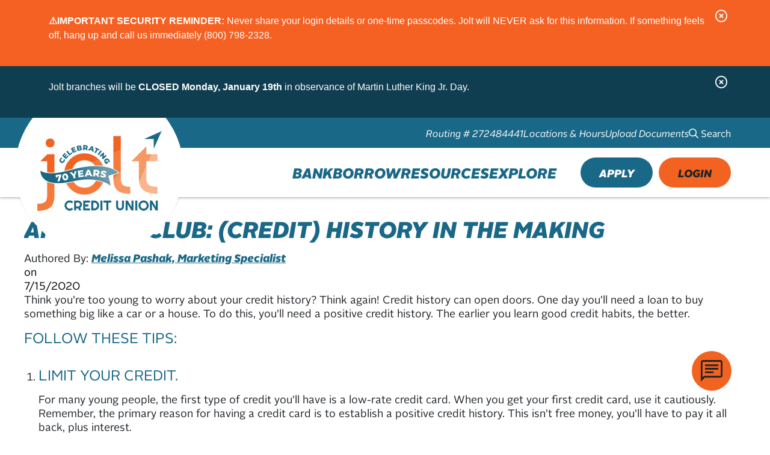

--- FILE ---
content_type: text/html; charset=UTF-8
request_url: https://www.joltcu.com/blog/amp-teen-club-credit-history-in-the-making-2
body_size: 16509
content:
<!DOCTYPE html>
<html lang="en">
<head>
	<meta http-equiv="content-type" content="text/html; charset=utf-8">
	<meta name="description" content="Think you&amp;rsquo;re too young to worry about your credit history? Think again! Credit history can open doors. One day you&amp;rsquo;ll need a loan to buy something big like a car or a house. To do this, you&amp;rsquo;ll need a positive credit history. The earlier you learn good credit habits, the better.
">
	<meta name="keywords" content="Jolt Credit Union, credit union, financial blog, blog">
	<meta name="viewport" content="initial-scale=1.0001">
	<meta http-equiv="X-UA-Compatible" content="IE=edge">
	<title>AMP Teen Club: (Credit) History in the Making</title>
	<link rel="canonical" href="https://www.joltcu.com/blog/amp-teen-club-credit-history-in-the-making-2" />

<meta property="og:description" content="Think you&amp;rsquo;re too young to worry about your credit history? Think again! Credit history can open doors. One day you&amp;rsquo;ll need a loan to buy something big like a car or a house. To do this, you&amp;rsquo;ll need a positive credit history. The earlier you learn good credit habits, the better.
" />
<meta property="og:title" content="AMP Teen Club: (Credit) History in the Making" />
<meta property="og:type" content="website" />
<meta property="og:url" content="https://www.joltcu.com/blog/amp-teen-club-credit-history-in-the-making-2" />
<meta property="og:image" content="https://www.joltcu.com/files/joltcu/1/image/Blog/TeenCredit.png" />


<!-- jQUERY & BOOTSTRAP -->
	<script src="/templates/COMMON_JS/jquery-3.6.0.min.js"></script>
	<script src="https://cdnjs.cloudflare.com/ajax/libs/popper.js/1.16.0/umd/popper.min.js"></script>
	<script src="/templates/COMMON_JS/bootstrap-4.6.2-dist/js/bootstrap.bundle.min.js"></script>
	<script src="/templates/jolt_2024/js/jqueriness.js?version=6Aug2024"></script>

<!-- SMARTBANNER -->
	<meta name="apple-itunes-app" content="app-id=506644079" />
	<meta name="google-play-app" content="app-id=com.softek.ofxclmobile.catholicfcu">

<!-- FAVICONS -->
	<link rel="apple-touch-icon" sizes="180x180" href="/templates/jolt_2024/images/icons/apple-touch-icon.png">
	<link rel="icon" type="image/png" sizes="32x32" href="/templates/jolt_2024/images/icons/favicon-32x32.png">
	<link rel="icon" type="image/png" sizes="16x16" href="/templates/jolt_2024/images/icons/favicon-16x16.png">
	<link rel="manifest" href="/templates/jolt_2024/images/icons/site.webmanifest">
	<link rel="mask-icon" href="/templates/jolt_2024/images/icons/safari-pinned-tab.svg" color="#1a6887">
	<link rel="shortcut icon" href="/templates/jolt_2024/images/icons/favicon.ico">
	<meta name="msapplication-TileColor" content="#ffffff">
	<meta name="msapplication-config" content="/templates/jolt_2024/images/icons/browserconfig.xml">
	<meta name="theme-color" content="#1A6887">


<!-- DIGI MKTING -->
	<!-- schema.org -->
	<script type="application/ld+json">
		{
		"@context": "https://schema.org",
		"@type": "BreadcrumbList",
			"itemListElement": [{
			"@type": "ListItem",
			"position": 1,
			"item": {
			    "name": "RESOURCES",
			    "@id": "https://www.joltcu.com/resources"
			}
		  },{
			"@type": "ListItem",
			"position": 2,
			"item": {
			    "name": "Blog",
			    "@id": "https://www.joltcu.com/blog"
			}
		  }]
		}
	</script>
	<!-- end schema.org -->

	<!-- universal styles -->
	<link rel="stylesheet" href="/admin/css/universal_template.css">
	<!-- Locator Module Header Code Start -->
<script async defer src="https://maps.googleapis.com/maps/api/js?key=AIzaSyDNnLqqlvFVicPs-6hZiiohT0pN4XGVUbw&callback=initMap" type="text/javascript"></script>

			<link rel="stylesheet" type="text/css" href="/templates/COMMON_JS/CSS/new_loc.css" />
<link rel="stylesheet" type="text/css" href="/templates/COMMON_JS/CSS/new_loc_c19.css" />
<!-- Locator Module Header Code End -->
<!-- Image Gallery CSS Start -->
<link rel="stylesheet" type="text/css" href="/templates/COMMON_JS/CSS/gallery.css" />
<!-- Image Gallery CSS End -->
<!-- Forms Module Header Code Start -->
<link rel="stylesheet" type="text/css" href="/templates/COMMON_JS/CSS/default_form.css" />
<!-- Forms Module Header Code End -->
<!-- Video Module Header Code Start -->
<!-- Video Module Header Code End -->
<!-- Tables Module Header Code Start -->
<link rel="stylesheet" type="text/css" href="/templates/COMMON_JS/CSS/default_table.css" />
<!-- Tables Module Header Code End -->
<!-- Modal Popups Code Start -->
<link rel="stylesheet" type="text/css" href="/templates/COMMON_JS/CSS/modal_animation.css" />
<script src="/templates/COMMON_JS/modal_animation.js"></script>
<!-- Modal Popups Code End -->
<!-- Modal Popups & Alerts Code Start -->
<script src="/templates/COMMON_JS/jquery.cookie.js" ></script>
<!-- Modal Popups & Alerts Code End -->
<!-- Simple Slideshow Code Start -->
<link rel="stylesheet" type="text/css" href="/templates/COMMON_JS/CSS/simpleslides.css" />
<!-- Simple Slideshow Code End -->
<!-- Modern Calendar Module Header Code Start -->
<link rel="stylesheet" type="text/css" href="/templates/COMMON_JS/CSS/modern_cal.css" />
<!-- Modern Calendar Module Header Code End -->

<!--- Tracking Pixel "Kasasa GTM" (id: 29) Begin -->
<!-- Google Tag Manager Container for Kasasa -->
<script>(function(w,d,s,l,i){w[l]=w[l]||[];w[l].push({'gtm.start':
new Date().getTime(),event:'gtm.js'});var f=d.getElementsByTagName(s)[0],
j=d.createElement(s),dl=l!='dataLayer'?'&l='+l:'';j.async=true;j.src=
'https://www.googletagmanager.com/gtm.js?id='+i+dl;f.parentNode.insertBefore(j,f);
})(window,document,'script','dataLayer','GTM-NJQ4T3D');</script>
<!-- End Google Tag Manager -->

<!--- Tracking Pixel "Kasasa GTM" (id: 29) End -->

<!--- Tracking Pixel "Kasasa GTM part 2" (id: 31) Begin -->
<!-- Google Tag Manager Container for Kasasa (noscript) -->
<noscript><iframe src="https://www.googletagmanager.com/ns.html?id=GTM-NJQ4T3D"
height="0" width="0" style="display:none;visibility:hidden"></iframe></noscript>
<!-- End Google Tag Manager (noscript) -->

<!--- Tracking Pixel "Kasasa GTM part 2" (id: 31) End -->

<!--- Tracking Pixel "GA4" (id: 33) Begin -->
<!-- Global site tag (gtag.js) - Google Analytics -->
<script async src="https://www.googletagmanager.com/gtag/js?id=G-9TV3YBXF36"></script>
<script>
  window.dataLayer = window.dataLayer || [];
  function gtag(){dataLayer.push(arguments);}
  gtag('js', new Date());

  gtag('config', 'G-9TV3YBXF36');
</script>
<!--- Tracking Pixel "GA4" (id: 33) End -->

<!--- Tracking Pixel "Google Tag Manager" (id: 43) Begin -->
<!-- Google Tag Manager -->

<script>(function(w,d,s,l,i){w[l]=w[l]||[];w[l].push({'gtm.start':

new Date().getTime(),event:'gtm.js'});var f=d.getElementsByTagName(s)[0],

j=d.createElement(s),dl=l!='dataLayer'?'&l='+l:'';j.async=true;j.src=

'https://www.googletagmanager.com/gtm.js?id='+i+dl;f.parentNode.insertBefore(j,f);

})(window,document,'script','dataLayer','GTM-TR89RTJC');</script>

<!-- End Google Tag Manager -->
<!--- Tracking Pixel "Google Tag Manager" (id: 43) End -->

<!--- Tracking Pixel "MLive Segment Pixel" (id: 47) Begin -->
<script src="https://secure.adnxs.com/seg?t=1&add=35152771" type="text/javascript"></script>


<!--- Tracking Pixel "MLive Segment Pixel" (id: 47) End -->

<!--- Tracking Pixel "New Chat" (id: 49) Begin -->

<script type='text/javascript' src='https://chat-widget-loader.ximasoftware.com/chat/ab10fb2a-480c-4d86-a81e-bae7ec38cb4b' async='async'></script>

<!--- Tracking Pixel "New Chat" (id: 49) End -->

<!--- Tracking Pixel "Beacon" (id: 51) Begin -->

<script>ad_idt="N3S4UTADWM";</script><script type="text/javascript" src="https://www.surveycarrot.com/js/image_view.js"></script>

<!--- Tracking Pixel "Beacon" (id: 51) End -->
<!-- Generic CMS Styles Start -->
<style>UL.content_simple_gallery{list-style:none}UL.content_simple_gallery LI{display:inline-block;margin-right:10px}LI.simple_gallery_view_more{vertical-align:middle;margin-left:40px}</style>
<!-- Generic CMS Styles End -->
<!-- font awesome -->
<link href="/templates/COMMON_JS/fontawesome-pro-6.4.2-web/css/all.min.css" rel="stylesheet">
<!-- generic frontend scripting -->
<script type="text/javascript" src="/admin/js/frontend.js"></script>
<!-- for validating forms -->
<script type="text/javascript" src="/form_system/js/uniValidate.js"></script>
<script src="https://www.google.com/recaptcha/api.js" async defer></script>

			<!-- Google Analytics v3 -->
		<script type="text/javascript">
		(function(i,s,o,g,r,a,m){i['GoogleAnalyticsObject']=r;i[r]=i[r]||function(){
		(i[r].q=i[r].q||[]).push(arguments)},i[r].l=1*new Date();a=s.createElement(o),
		m=s.getElementsByTagName(o)[0];a.async=1;a.src=g;m.parentNode.insertBefore(a,m)
		})(window,document,'script','//www.google-analytics.com/analytics.js','ga');

		ga('create', 'UA-16640128-1', 'www.joltcu.com');
		ga('send', 'pageview');

		</script>
		<!-- End Google Analytics -->
		
<!-- STYLESHEETS -->
	<link rel="stylesheet" type="text/css" href="/templates/COMMON_JS/bootstrap-4.6.2-dist/css/bootstrap.min.css">
	<link rel="stylesheet" type="text/css" href="/templates/jolt_2024/css/style.css?version=1dec2025">
	<link rel="stylesheet" type="text/css" href="/templates/jolt_2024/css/style2025.css?version=1dec2025">
	<link rel="stylesheet" type="text/css" href="/templates/jolt_2024/css/print.css" media="print">
	
	
	
		<!-- blogs -->
	<style type="text/css">
	/* custom blog panels */

	.blogpagination{text-align: right; margin: 10px 0; width: 100%}
	.blogpagination a, .blogpagination div{display: inline-block; padding: 10px 0px; margin-left: 10px; font-size: 18px; font-weight: bold; width: 46px; height: 46px; border-radius: 23px; text-align: center;}
	.blogpagination a, .blogpagination a:visited{ border: solid 2px #1A6887; color:  #1A6887; text-decoration: none;}
	.blogpagination a:hover, .blogpagination a:focus{border: solid 2px #1A6887;color: white; background-color: #1A6887}
	.blogpagination div{ border: solid 2px #F26322; background-color: #F26322; color: #23292D;text-decoration: none;}

	.bloginside *, .blogfilters *{width: 100%;}

	.blogcard{width: 100%; padding: 0 0 20px 0; margin: 0 0 20px 0;border-bottom: solid 1px #F26322; display: flex; justify-content: space-between;}
	a.Btitle, a.Btitle:visited{/*font-family: 'Montserrat', sans-serif; */ font-size: 24px;  color: #1A6887; line-height: 1.25; font-family: alrightBI, 'arial black',sans-serif; font-size: 24px; line-height:  30px; margin: 0 0 17px 0; color: #1A6887; margin-bottom: 20px; display: block; text-transform: uppercase}
	a.Btitle:hover, a.Btitle:focus {color: #F26322; text-decoration: none;}
	a.Bimg{display: inline-block; width: 40%;  }
	a.Bimg img{width: 100%;}
	.Btxt{display: inline-block; width: 60%; padding: 0 20px;}
	.date{color:#4D7A99; font-size: 14px; font-style: italic }

	.blogfilters{display: flex; justify-content: space-between; height: 50px; margin-bottom: 40px;}
	.BF, .archiver{position: relative; padding-top: 5px; width: 48%; }
	.archiver{}

	button.Bfilter{border: solid 1px #A1BDD0; border-radius: 3px; width: calc(100% - 100px); text-align: left; padding: 0 20px; position: absolute; top: 0px; left: 100px; z-index: 90; background-color: white; height: 35px;  font-size: 15px;}
	button.Bfilter.on{border-radius: 3px 3px 0 0;}
	button.Bfilter:hover, button.Bfilter:focus{background-color: #1A6887; color: white; border: solid 1px  #1A6887;}
	button.Bfilter:after {content: '\f078'; font-family: 'Font Awesome 5 Pro'; font-weight: 400; position: relative; float: right;}

	.filterbox, .Afilter{display: none;width: calc(100% - 100px);border: solid 1px #A1BDD0; border-radius: 0 0 3px 3px; position: absolute; top: 33px; left: 100px; z-index: 90; background-color: white; }
	.filterbox{z-index: 99}
	#Abox{z-index: 90}
	.filterbox a, .Afilter a {display: block; padding: 5px 20px; border-top: solid 1px #A1BDD0; font-size: 15px;font-family: 'Open Sans', sans-serif;}
	.filterbox a, .filterbox a:visited {color: #1A6887;}
	.filterbox a:hover, .filterbox a:focus {color: white; background-color: #1A6887; text-decoration: none;}
	.filterbox a:last-child { border-radius: 0 0 3px 3px;}

	.archiver form {display: inline}

@media only screen and (max-width: 768px) {
	.blogcard{display: block;}
	a.Bimg{width: 100%; margin-bottom: 20px;  }
	.Btxt{width: 100%; padding: 0;}
}
@media only screen and (max-width: 576px) {

	.blogfilters{display: block; height: 100px; margin-bottom: 0px;}
	.BF, .archiver{ width: 100%; margin-bottom: 20px;}
}

</style>

<script>
$(document).ready(function(){

	$("#Afilter").click(function(){
		$("#Abox").slideToggle("fast");
	});
	$("#Bfilter").click(function(){
		$("#filterbox").slideToggle("fast");
	});

});

</script>



	<!-- rates page popups 1/2  -->
	
<script>
$(document).ready(function(){

	$(".fancybox").click(function(){
		var theid = $(this).attr('href');
		$(".veil").fadeIn("fast");
		$(theid ).slideDown("slow");
	});

	$(".closeratebox, .veil").click(function(){
		$(".veil").fadeOut("fast");
		$(".Lbox" ).slideUp("fast");

	});

});
</script>

<style type=text/css>
/* for popup */

.veil {display: none; width: 100%; height: 100%; z-index: 101; position: fixed; background-color: black; opacity:0.7; filter:alpha(opacity=70); position: fixed; top: 0px; left: 0px;  }
.Lbox {display: none; width: 96%; max-width: 800px;   z-index: 103; position: fixed; padding: 15px; top: 50px; left: 50%; margin-left: -400px; border: solid 0px yellow }
.inner {background-color: white; width: 100%; border-radius: 5px; padding: 20px;}
.innerborder {border: solid 1px #F26322;  border-radius: 5px;padding: 20px;}
.Lbox h1 {display: none;}

button.closeratebox {position: absolute; top: 0; right: 0; z-index: 200;font-weight: bold; font-size: 26px;  color: black; text-decoration: none; border: solid 1px black; background: white; padding: 1px 2px 2px 3px; border-radius: 17px; line-height: 1; -webkit-box-shadow: 0 0 5px 0 rgba(0,0,0,.5); box-shadow: 0 0 5px 0 rgba(0,0,0,.5);}
button.closeratebox:hover, button.closeratebox:focus{color: #A1BDD0; text-decoration: none;}

@media only screen and (max-width: 900px) {
	.Lbox {left: 2%; margin-left: 0; top: 20px; }
}

</style>


<div class="veil"></div>

</head>

<body>
<!-- DIGI MKTING -->
	
<!--- Tracking Pixel "Google Tag Manager (noscript)" (id: 45) Begin -->
<!-- Google Tag Manager (noscript) -->

<noscript><iframe src="https://www.googletagmanager.com/ns.html?id=GTM-TR89RTJC"

height="0" width="0" style="display:none;visibility:hidden"></iframe></noscript>

<!-- End Google Tag Manager (noscript) -->
<!--- Tracking Pixel "Google Tag Manager (noscript)" (id: 45) End -->

<!-- MJ's INFO -->
	

<!-- ALERT -->
	<style type="text/css">
						.visuallyhidden {border: 0; clip: rect(0 0 0 0); height: 1px; margin: -1px; overflow: hidden; padding: 0; position: absolute; width: 1px;}
						
						#alert19{background-color: #F46123; color: #FFFFFF}
						#alert19 a, #alert19 a:visited, #alert19 button.exed {color: #FFFFFF;font-weight: normal;text-decoration: underline;}
						#alert19 a:hover, #alert19 a:focus {font-weight: normal;text-decoration: underline;}

						#alert19 a:hover, #alert19 a:focus, #alert19 button.exed:hover, #alert19 button.exed:focus{color: #0B2B37}
						.cookiebar{position: fixed; bottom: 0; right: 0; width: 100%; z-index: 1000; padding: 0 20px;}
						.Cnotice{width: 100%; max-width: 1200px; margin: 0 auto; padding: 20px 40px 20px 0; position: relative; text-align: left}
						.Cnotice p{width: 91.66%}
						.Cnotice button.exed {top: 20px;}

						/* tablet/ mobile */
						@media only screen and (max-width: 1280px) {
					
							}
							
						.visuallyhidden {border: 0; clip: rect(0 0 0 0); height: 1px; margin: -1px; overflow: hidden; padding: 0; position: absolute; width: 1px;}
						
						#alert65{background-color: #103E51; color: #FFFFFF}
						#alert65 a, #alert65 a:visited, #alert65 button.exed {color: #FFFFFF;font-weight: normal;text-decoration: underline;}
						#alert65 a:hover, #alert65 a:focus {font-weight: normal;text-decoration: underline;}

						#alert65 a:hover, #alert65 a:focus, #alert65 button.exed:hover, #alert65 button.exed:focus{color: #F69960}
						.cookiebar{position: fixed; bottom: 0; right: 0; width: 100%; z-index: 1000; padding: 0 20px;}
						.Cnotice{width: 100%; max-width: 1200px; margin: 0 auto; padding: 20px 40px 20px 0; position: relative; text-align: left}
						.Cnotice p{width: 91.66%}
						.Cnotice button.exed {top: 20px;}

						/* tablet/ mobile */
						@media only screen and (max-width: 1280px) {
					
							}
							</style>
			<div class="alertholder"><div class="alertbar high" role="region" aria-label="alert" id="alert19"><div class="alert" ><div class="alert_icon"></div><p><strong>⚠️IMPORTANT SECURITY REMINDER: </strong>Never share your login details or one-time passcodes. Jolt will NEVER ask for this information. If something feels off, hang up and call us immediately (800) 798-2328. </p>
<button class="exed" id="exed19" which="19" aria_label="Close Alert"><span class="visuallyhidden">Close Alert</span></button></div></div><div class="alertbar regular" role="region" aria-label="alert" id="alert65"><div class="alert" ><div class="alert_icon"></div><p><span style="color:#ffffff;">Jolt branches will be <strong>CLOSED Monday, January 19th </strong>in observance of Martin Luther King Jr. Day.</span></p>
<button class="exed" id="exed65" which="65" aria_label="Close Alert"><span class="visuallyhidden">Close Alert</span></button></div></div></div><script>
					$("button#exed19").click(function(){
						var which = $(this).attr("which");
						$("#alert"+which).slideUp("fast");
						});
					
					$("button#exed65").click(function(){
						var which = $(this).attr("which");
						$("#alert"+which).slideUp("fast");
						});
					</script>

<div class="contentwrapper">

	<div class="logobg"></div>

<!-- SEARCH FORM-->
	<div class="searchveil">
		<div class="sitesearch" role="search" aria-label="Search this Site" id="searchthesite">
			<button id="searchex" aria-expanded="true" aria-label="Close the Search" aria-controls="searchthesite"> </button>
			<div class="Shead">What Can We Help You Find?</div>
			<form method=get action="/search" name="sitesearch" onsubmit="return check_search();">
				<label for="thesearch" class="visuallyhidden"> Search: </label><input type="text" name="zoom_query" class="searchbox" id="thesearch" placeholder="Search">
				<button type="submit" aria-label="Search"></button>
			</form>
		</div>
	</div>



	<header>
<!-- TOPLINKS -->
			<div class="toplinks" role="navigation"><div class="liner">
				<div class="topnav_links">
				<span class="notalink">Routing # 272484441</span><a href="/locations-and-atms"  class="related_link" id="related_link_345">Locations & Hours</a> 				<div class="d-none d-lg-block"><a href="/uploadmydocs"  class="related_link" id="related_link_347">Upload Documents</a> </div></div>
<!-- SEARCH BUTTON-->
				<button id="sitesearch" aria-expanded="false" aria-label="Open/Close the Search" aria-controls="searchthesite"> <span class="Swords">Search</span></button>

			</div></div>


	<div class="liner">


<!-- SKIPNAV -->
			<a href="#maincontent" class="skipper" tabindex=0>Go to main content</a>


<!-- HOMELINK -->
<style>
a.homelink img { height: 141px; width: 210px}
	@media only screen and  (max-width: 800px) {
		a.homelink img {height: 100px; width: auto}
}
</style>
			<a href="/home" class="homelink flexcenter"><img src="/templates/jolt_2024/images/logo_70.png"  alt="Jolt Credit Union"  /></a>

<!-- Apply button 1/2 -->
			<button class="modal_launcher3" data-target="#modal3" data-toggle="modal" onclick="trackModal(3);return false;">Apply</button></p>

<!-- HB BUTTON-->
			<button id="hbbttn" aria-expanded="false" aria-label="Open/Close Online Banking" aria-controls="OnlineBanking">Login</button>


<!-- MENU TOGGLER -->
			<button class="menutoggler" aria-expanded="false" aria-controls="mobimenu" aria-label="Open/Close Menu"></button>

<!-- MENU -->
			<a name="nav"></a>
			<nav class="pc">
			<div class="navliner"><button class="CMitem" id="CMi1" rel="1" aria-expanded="false" aria-label="Open/Close BANK Section" aria-controls="CMc1">BANK</button><button class="CMitem" id="CMi2" rel="2" aria-expanded="false" aria-label="Open/Close BORROW Section" aria-controls="CMc2">BORROW</button><button class="CMitem" id="CMi3" rel="3" aria-expanded="false" aria-label="Open/Close RESOURCES Section" aria-controls="CMc3">RESOURCES</button><button class="CMitem" id="CMi4" rel="4" aria-expanded="false" aria-label="Open/Close EXPLORE Section" aria-controls="CMc4">EXPLORE</button></div><div class="ddcontent" id="CMc1" ><div class="liner"><div class="container">
<div class="row">
<div class="col-4">
<p>CHECKING ACCOUNTS</p>

<ul>
	<li><a href="/kasasacash">Kasasa Cash</a></li>
	<li><a href="/kasasacashback">Kasasa Cash Back</a></li>
	<li><a href="/checking-accounts/classic-checking">Classic Checking</a></li>
</ul>

<p>SAVINGS ACCOUNTS</p>

<ul>
	<li><a href="/kasasasaver">Kasasa Saver</a></li>
	<li><a href="/savings">Savings</a></li>
	<li><a href="/money-market-and-super-saver-accounts">Money Market & Super Saver</a></li>
</ul>

<p>YOUTH ACCOUNTS</p>

<ul>
	<li><a href="/bank/spark-savers-kids-account">Sparks Savers Kids Account</a></li>
	<li><a href="/bank/teen-account">Teen Account</a></li>
	<li><a href="/teendebitcard">Teen Debit Card</a></li>
</ul>
</div>

<div class="col-4">
<p>INVESTMENTS</p>

<ul>
	<li><a href="/certificate-account">Certificate Account</a></li>
	<li><a href="/bank/investments/iras">IRAs</a></li>
</ul>

<p><a href="/business-accounts">BUSINESS ACCOUNTS</a></p>

<p><a href="/bank/investment-and-retirement-service">RETIREMENT & INVESTMENT SERVICES</a></p>

<p><a href="https://www.ordermychecks.com/login_a.jsp" onclick="return leave_site();" target="_blank">RE-ORDER CHECKS</a></p>

<p><a href="/trust-accounts">TRUST ACCOUNTS</a></p>

<p><a href="/bank/clickSWITCH">ClickSWITCH</a></p>
</div>

<div class="col-4"><img alt="women with phone" class="ddimg" src="/files/jolt24/1/image/2024MenuImages/Menu-BANK.png.webp" title="" /></div>
</div>
</div>
</div></div><div class="ddcontent" id="CMc2" ><div class="liner"><div class="container">
<div class="row">
<div class="col-4">
<p><a href="/borrow/kasasa-take-back-loans">KASASA TAKE-BACK LOANS</a></p>

<p><a href="/borrow/vehicle-loans"><span style="font-size: 1rem;">VEHICLE LOANS</span></a></p>

<ul>
	<li><a href="/borrow/vehicle-loans">Vehicle Loans</a></li>
	<li><a href="/borrow/first-time-auto-program">NEW! First-Time Auto Buyer Program</a></li>
	<li><a href="/borrow/recreational-vehicles">Recreational Vehicles</a></li>
	<li><a href="/dealership-partners">Dealership Partners</a></li>
	<li><a href="/mechanical-repair-coverage">Mechanical Repair Coverage</a></li>
</ul>

<p>PERSONAL LOANS</p>

<ul>
	<li><a href="/borrow/lets-go-loan">Let&#39;s Go Loan</a></li>
	<li><a href="/signature-loan">Signature Loans</a></li>
	<li><a href="/borrow/share-secured-loan">Share Secured Loans</a></li>
	<li><a href="/tuition-loan">Tuition Loan</a></li>
	<li><a href="/student-loans" title="Student Loans">Student Loans</a></li>
</ul>
</div>

<div class="col-4">
<p><a href="/borrow/home-loans">HOME LOANS</a></p>

<ul>
	<li><a href="/borrow/home-loans">Home Loans</a></li>
	<li><a href="/borrow/home-equity-line-of-credit">Home Equity Line of Credit</a></li>
	<li><a href="/borrow/first-time-homebuyer-program">First-Time Homebuyer Program</a></li>
</ul>

<p>CREDIT CARDS</p>

<ul>
	<li><a href="/borrow/ignite-visa-rewards">Ignite! Cash Back VISA</a></li>
	<li><a href="/borrow/visa-platinum">VISA Platinum</a></li>
</ul>

<p><a href="/borrow/payment-protection">PAYMENT PROTECTION</a></p>

<p><a href="/borrowerresources">BORROWER RESOURCES</a></p>

<ul>
</ul>

<p><a href="/skip-a-payment">SKIP A PAYMENT</a></p>
</div>

<div class="col-4" style="text-align: center;"><a href="/borrow/kasasa-take-back-loans"><img alt="Borrow" class="ddimg" src="/files/jolt24/1/image/2024MenuImages/Menu-BORROW-Take-Back25-1.png" /><br />
<br />
KASASA TAKE-BACK LOANS</a></div>
</div>
</div>
</div></div><div class="ddcontent" id="CMc3" ><div class="liner"><div class="container">
<div class="row">
<div class="col-4">
<p>MEMBER SERVICES</p>

<ul>
	<li><a href="/member-benefits">Member Benefits</a></li>
	<li><a href="/early-direct-deposit">Early Direct Deposit</a></li>
</ul>

<p><a href="/mobile-banking">MOBILE BANKING</a></p>

<p><a href="/online-banking">ONLINE BANKING</a></p>

<p><a href="/online-services">ONLINE SERVICES</a></p>

<p><a href="/trustage-insurance">TRU STAGE INSURANCE</a></p>

<p><a href="/current-rates">CURRENT RATES</a></p>
</div>

<div class="col-4">
<p>FINANCIAL EDUCATION</p>

<ul>
	<li><a href="/financial-education">Account Security</a></li>
	<li><a href="/financial-wellness">Financial Wellness</a></li>
	<li><a href="/financial-resource-center">Financial Resource Center</a></li>
	<li><a href="/learn/calculators">Calculators</a></li>
</ul>

<p><a href="/blog">BLOG</a></p>

<p><a href="/howtovideos">HOW TO VIDEOS</a></p>
</div>

<div class="col-4"><img alt="girl on phone" class="ddimg" src="/files/jolt24/1/image/2024MenuImages/Menu-RESOURCES.png" title="" /></div>
</div>
</div>
</div></div><div class="ddcontent" id="CMc4" ><div class="liner"><div class="container">
<div class="row">
<div class="col-4">
<p>ABOUT US</p>

<ul>
	<li><a href="/our-story">About Jolt Credit Union</a></li>
	<li><a href="/becoming-a-member">Becoming a Member</a></li>
	<li><a href="/scholarship-program">Scholarship Program</a></li>
	<li><a href="/locations-and-atms">Locations & ATMs</a></li>
</ul>

<p>COMMUNITY IS ALL OF US</p>

<ul>
	<li><a href="/giving-back">Your Home For Community Giving</a></li>
	<li><a href="/eventcalendar">Calendar of Events</a></li>
	<li><a href="/member-newsletters">Member Newsletters</a> </li>
</ul>
</div>

<div class="col-4">
<p><a href="/donation-request">DONATION REQUEST</a></p>

<p><a href="/career-opportunities" onclick="return leave_site();" target="_blank">CAREER OPPORTUNITIES</a></p>

<p><a href="/Awards__Certifications_1167.html">CERTIFICATIONS & AWARDS</a></p>

<p><a href="/privacy-and-disclosures">PRIVACY & DISCLOSURES</a></p>
</div>

<div class="col-4"><a href="/borrow/kasasa-take-back-loans"><img alt="happy couple" class="ddimg" src="/files/jolt24/1/image/2024MenuImages/Menu-EXPLORE.png" /></a></div>
</div>
</div>
</div></div>			</nav>

	</div></header><main id="maincontent">

<!-- HERO BANNER -->

	<style type="text/css">	section.inside#page357{padding-top: 2rem;}</style>

	<section class="inside" id="page357">
		<article class="container-fluid" >

<!-- CONTENT -->
			<H2 class="blog_title">AMP Teen Club: (Credit) History in the Making</H2><div class="blog_author_and_posted_date"><span class="blog_author">Authored By: <a href="/blog?blog_id=0&author_id=5">Melissa Pashak, Marketing Specialist</a></span><span class="blog_posted_date"> on </span><span class="blog_posted_date">7/15/2020</span></div><p>Think you&rsquo;re too young to worry about your credit history? Think again! Credit history can open doors. One day you&rsquo;ll need a loan to buy something big like a car or a house. To do this, you&rsquo;ll need a positive credit history. The earlier you learn good credit habits, the better.</p>

<h5>FOLLOW THESE TIPS:</h5>

<ol>
	<li>
	<h5>LIMIT YOUR CREDIT.</h5>
	For many young people, the first type of credit you&rsquo;ll have is a low-rate credit card. When you get your first credit card, use it cautiously. Remember, the primary reason for having a credit card is to establish a positive credit history. This isn&rsquo;t free money, you&rsquo;ll have to pay it all back, plus interest.</li>
	<li>
	<h5>BE SURE TO PAY YOUR BILLS ON TIME.</h5>
	Most lenders charge a late fee when your payments aren&rsquo;t made on-time. This will cost you money and may even increase the amount you must pay on interest. Also, payments later than 30 days past<br />
	due can adversely affect your credit history.</li>
	<li>
	<h5>AVOID MINIMUM PAYMENT TEMPTATION.</h5>
	When you receive your credit card statement, you&rsquo;ll see two numbers that jump out at you: your balance and your minimum payment. Pay the entire balance whenever possible. By only making the minimum payment, your interest charges will begin to add up, putting you deeper into debt.</li>
	<li>
	<h5>AVOID EXCESS CREDIT APPLICATIONS.</h5>
	Each time you apply for credit, your score may decrease just a bit. Too many applications can be damaging, so only seek loans and credit you truly need.</li>
</ol>

<h6 style="font-size: 18px;">WHY IS MY HISTORY IMPORTANT?</h6>

<p>You will need a glowing credit history and score for a few things you will probably want in the near or distant future:</p>

<ul>
	<li>Buying a vehicle. Getting a good financing deal requires a good credit history.</li>
	<li>Getting a cell phone. If your credit history is poor, you may be denied a cell phone contract.</li>
	<li>Renting an apartment. Many landlords use credit reports to determine responsibility and to see if you have too much debt to afford the rent.</li>
	<li>Getting a job. As with renting an apartment, an employer will look at your credit report to see how responsible you are.</li>
	<li>Qualifying for low insurance rates. You won&rsquo;t be offered the lowest car insurance premiums if you have a low credit score.</li>
	<li>Buying a home. Yes, one day you may want to buy your own home, and in order to get the best interest rate on a mortgage, or even be able to get one at all, you&rsquo;ll need a great credit history.</li>
</ul>

<p>Did you know that you should check your credit reports for accuracy at least annually? To access your annual free reports you can contact: Annual Credit Report Request Service www.annualcreditreport.com &bull; (877) 322-8228<br />
<br />
How you handle your money and finances can have a huge impact on your life. <a href="/bank/teen-account" title="AMP Teen Club">AMP Teen Club</a> is for Jolt members between the ages of 13 and 17 who want to make, save, spend, and borrow money the smart way. Check out AMP Teen Club on <a href="https://www.instagram.com/ampjoltcu/" onclick="return leave_site();" target="_blank" title="Instagram">Instagram </a>and <a href="https://www.facebook.com/ampjoltcu/" onclick="return leave_site();" target="_blank" title="facebook">Facebook </a>to stay connected with all things AMP.</p>
<br><br><a href="/blog">&laquo; Return to "Blog"</a><div class="blog_share"><ul><li class="blog_social_share">Share:</li> <li><a class="blog_social_icon_fa" href="https://www.facebook.com/share.php?u=http%3A%2F%2Fwww.joltcu.com%2Fblog%2Famp-teen-club-credit-history-in-the-making-2&t=AMP+Teen+Club%3A+%28Credit%29+History+in+the+Making" target="_blank"><span class="fab fa-facebook-square" aria-label="Share on Facebook: AMP Teen Club: (Credit) History in the Making"></span><span class="sr-only">Share on Facebook: AMP Teen Club: (Credit) History in the Making</span></a></li><li><a class="blog_social_icon_fa" href="https://twitter.com/intent/tweet?url=http%3A%2F%2Fwww.joltcu.com%2Fblog%2Famp-teen-club-credit-history-in-the-making-2&text=AMP+Teen+Club%3A+%28Credit%29+History+in+the+Making" target="_blank"><span class="fab fa-x-twitter" aria-label="Share on Twitter: AMP Teen Club: (Credit) History in the Making"></span><span class="sr-only">Share on Twitter: AMP Teen Club: (Credit) History in the Making</span></a></li><li><a class="blog_social_icon_fa" href="https://www.linkedin.com/shareArticle?mini=true&url=http%3A%2F%2Fwww.joltcu.com%2Fblog%2Famp-teen-club-credit-history-in-the-making-2&title=AMP+Teen+Club%3A+%28Credit%29+History+in+the+Making" target="_blank"><span class="fab fa-linkedin" aria-label="Share on LinkedIn: AMP Teen Club: (Credit) History in the Making"></span><span class="sr-only">Share on LinkedIn: AMP Teen Club: (Credit) History in the Making</span></a></li></ul></div>
			<a href="#nav" class="skipper">Go to main navigation</a>
		</article>
	</section>

<!-- REGIONS -->
	<section class="regions" aria-label="Additional Information">
		<a href="#nav" class="skipper">Go to main navigation</a>
	</section>

</main>




<!-- FOOTER -->
	<footer>

		<div class="liner">
<!-- LOGO -->
			<p><img src="/templates/jolt_2024/images/JoltLogowhite.png" alt="Jolt Credit Union"></p>
<!-- SOC MED -->
			<div class="socmed"><a href="https://www.facebook.com/joltcu/"  target=_blank  onclick="return leave_site()" aria-label="Facebook" class="related_link" id="related_link_351"><span class="fa-brands fa-facebook-f RLicon"></span> <span class="RLwords">Facebook</span></a> <a href="https://www.instagram.com/joltcu/"  target=_blank  onclick="return leave_site()" aria-label="Instagram" class="related_link" id="related_link_353"><span class="fa-brands fa-instagram RLicon"></span> <span class="RLwords">Instagram</span></a> <a href="https://www.linkedin.com/company/joltcu/ "  target=_blank  onclick="return leave_site()" aria-label="LinkedIn" class="related_link" id="related_link_355"><span class="fa-brands fa-linkedin-in RLicon"></span> <span class="RLwords">LinkedIn</span></a> </div>
<!-- BOTTOMLINKS -->
			<div class="bottomlinks">
				<span class="notalink">Routing # 272484441</span><a href="/career-opportunities"  target=_blank  onclick="return leave_site()"  class="related_link" id="related_link_35">Careers</a> <a href="/privacy-and-disclosures"  class="related_link" id="related_link_4">Privacy & Disclosures</a> <a href="/site-map"  class="related_link" id="related_link_5">Site Map</a> <a href="/member-newsletters"  class="related_link" id="related_link_375">Newsletter</a> <a href="/current-rates"  class="related_link" id="related_link_377">Rates</a> 			</div>
			
		</div>

	</footer>

		<footer class="white">
		<div class="liner">
			<div class="footicons text-center"  role="contentinfo">
				<p><img src="/files/jolt24/1/banners/ncua_blue_1599.png" alt="National Credit Union Administration logo"><img src="/files/jolt24/1/banners/EHO_blue_1601.png" alt="Equal Housing Opportinity logo">			</div>
			<div class="footnote text-center" role="contentinfo">
				<p>This Credit Union is federally-insured by the National Credit Union Administration. We do business in accordance with the Fair Housing Law and Equal Opportunity Credit Act..
							</div>
		

<!-- FOOTER LINKS -->
	<div class="QL d-md-none d-flex justify-content-between align-items-center">
		<a href="https://joltcu.symapp.jhahosted.com/"  target=_blank aria-label="Join Jolt!" class="related_link" id="related_link_363"><span class="fa-solid fa-edit RLicon"></span> <span class="RLwords">Join Jolt!</span></a> <a href="/locations-and-atms" aria-label="800.798.2328" class="related_link" id="related_link_369"><span class="fa-solid fa-phone RLicon"></span> <span class="RLwords">800.798.2328</span></a> <a href="/locations-and-atms" aria-label="Locations" class="related_link" id="related_link_371"><span class="fa-solid fa-location-dot RLicon"></span> <span class="RLwords">Locations</span></a> 	</div>
		</div>
	</footer>
	


</div>

<!-- MOBILE MENU -->
	<nav class="mobile" id="mobimenu">
		<button class="menutoggler2" aria-expanded="true" aria-controls="mobimenu" aria-label="Close Mobile Menu"><span class="far fa-times"></span></button>
		<a class="L1 d-block" href="/home">Home</a><button class="L1 d-block" which="15"  aria-expanded="false" aria-controls="MM15" aria-label="Open/Close BANK Section">BANK</button><div id="MM15" class="L2 py-1 px-2"><a href="/kasasacash" target=_self   class="d-block">Kasasa Cash Checking</a><a href="/kasasacashback" target=_self   class="d-block">Kasasa Cash Back Checking</a><a href="/checking-accounts/classic-checking" target=_self   class="d-block">Classic Checking</a><a href="/kasasasaver" target=_self   class="d-block">Kasasa Saver Account</a><a href="/savings" target=_self   class="d-block">Savings</a><a href="/money-market-and-super-saver-accounts" target=_self   class="d-block">Money Market & Super Saver Accounts</a><a href="/bank/spark-savers-kids-account" target=_self   class="d-block">Spark Savers Kids Account</a><a href="/bank/teen-account" target=_self   class="d-block">Teen Account</a><a href="/teendebitcard" target=_self   class="d-block">Teen Debit Card</a><a href="/certificate-account" target=_self   class="d-block">Certificate Account</a><a href="/bank/investment-and-retirement-service" target=_self   class="d-block">Investment & Retirement Service</a><a href="https://www.ordermychecks.com/login_a.jsp" target=_blank onclick="return leave_site();"  class="d-block">Re-Order Checks</a><a href="/trust-accounts" target=_self   class="d-block">Trust Accounts</a><a href="/bank/clickSWITCH" target=_self   class="d-block">ClickSWITCH</a><a href="/current-rates" target=_self   class="d-block">Current Rates</a></div><button class="L1 d-block" which="18"  aria-expanded="false" aria-controls="MM18" aria-label="Open/Close BORROW Section">BORROW</button><div id="MM18" class="L2 py-1 px-2"><a href="/borrow/vehicle-loans" target=_self   class="d-block">Vehicle Loans</a><a href="/borrow/first-time-auto-program" target=_self   class="d-block">First-Time Auto Program</a><a href="/borrow/kasasa-take-back-loans" target=_self   class="d-block">Kasasa Take-Back Loans</a><a href="/borrow/recreational-vehicles" target=_self   class="d-block">Recreational Vehicles</a><a href="/dealership-partners" target=_self   class="d-block">Dealership Partners</a><a href="/borrow/visa-platinum" target=_self   class="d-block">VISA Platinum</a><a href="/borrow/ignite-visa-rewards" target=_self   class="d-block">Ignite! Cash Back Visa</a><a href="/borrow/lets-go-loan" target=_self   class="d-block">Let's Go Loan</a><a href="/signature-loan" target=_self   class="d-block">Signature Loan</a><a href="/borrow/share-secured-loan" target=_self   class="d-block">Share Secured Loan</a><a href="/tuition-loan" target=_self   class="d-block">Tuition Loan</a><a href="/student-loans" target=_self   class="d-block">Student Loans</a><a href="/borrow/loans-with-take-back" target=_self   class="d-block">Loans with Take-Back®</a><a href="/borrow/home-loans" target=_self   class="d-block">Home Loans</a><a href="/borrow/payment-protection" target=_self   class="d-block">Payment Protection</a><a href="/borrowerresources" target=_self   class="d-block">Borrower Resources</a><a href="/borrow/home-equity-line-of-credit" target=_self   class="d-block">Home Equity Line of Credit</a><a href="/borrow/first-time-homebuyer-program" target=_self   class="d-block">First-Time Homebuyer Program</a><a href="/skip-a-payment" target=_self   class="d-block">Skip A Payment</a></div><button class="L1 d-block" which="19"  aria-expanded="false" aria-controls="MM19" aria-label="Open/Close RESOURCES Section">RESOURCES</button><div id="MM19" class="L2 py-1 px-2"><a href="/mobile-banking" target=_self   class="d-block">Mobile Banking</a><a href="/online-banking" target=_self   class="d-block">Online Banking</a><a href="/online-services" target=_self   class="d-block">Online Services</a><a href="/member-benefits" target=_self   class="d-block">Member Benefits</a><a href="/early-direct-deposit" target=_self   class="d-block">Early Direct Deposit</a><a href="/financial-education" target=_self   class="d-block">Account Security</a><a href="/financial-wellness" target=_self   class="d-block">Financial Wellness</a><a href="https://cathfcu.frc.finresourcecenter.net/Financial_Calculators_89818.html" target=_blank onclick="return leave_site();"  class="d-block">Calculators</a><a href="http://cathfcu.frc.finresourcecenter.net" target=_blank onclick="return leave_site();"  class="d-block">Financial Resource Center</a><a href="/blog" target=_self   class="d-block">Blog</a><a href="/trustage-insurance" target=_self   class="d-block">TruStage Insurance </a><a href="/howtovideos" target=_self   class="d-block">How To Videos</a></div><button class="L1 d-block" which="1163"  aria-expanded="false" aria-controls="MM1163" aria-label="Open/Close EXPLORE Section">EXPLORE</button><div id="MM1163" class="L2 py-1 px-2"><a href="/our-story" target=_self   class="d-block">About Jolt Credit Union</a><a href="/becoming-a-member" target=_self   class="d-block">Become a Member</a><a href="/scholarship-program" target=_self   class="d-block">Scholarship Program</a><a href="/locations-and-atms" target=_self   class="d-block">Locations & ATM's</a><a href="/giving-back" target=_self   class="d-block">Your Home For Community Giving</a><a href="/eventcalendar" target=_self   class="d-block">Calendar of Events</a><a href="/member-newsletters" target=_self   class="d-block">Member Newsletters</a><a href="/donation-request" target=_self   class="d-block">Donation Request</a><a href="/jcuep" target=_self   class="d-block">Jolt Credit Union Event Park</a><a href="https://joltcu.symapp.jhahosted.com" target=_blank   class="d-block">Open an Account</a><a href="https://joltcu.applicantpro.com/" target=_blank onclick="return leave_site();"  class="d-block">Career Opportunities</a><button class="d-block" which="84" aria-expanded="false" aria-controls="MM84" aria-label="Open/Close Privacy & Disclosures Section">Privacy & Disclosures</button><div id="MM84" class="L3 p-2"><a href="/childrens-online-privacy-protection-act" target=_self  >Childrens Online Privacy Protection Act</a><a href="/eft-disclosure-and-agreement" target=_self  >EFT Disclosure & Agreement</a></div><a href="/contact-us" target=_self   class="d-block">Contact Us</a></div>		<div class="BB"><a href="/uploadmydocs"  class="related_link" id="related_link_347">Upload Documents</a> </div>
	</nav>



<!-- EXTERNAL LINKS -->
	<script LANGUAGE="JavaScript">
		function leave_site() {
		return window.confirm('You are leaving the Jolt Credit Union Web site. The Web site you have selected is an external one located on another server.  Jolt Credit Union has no responsibility for any external Web site.  It neither endorses the information, content, presentation, or accuracy nor makes any warranty, express or implied, regarding any external site. Thank you for visiting Jolt Credit Union.')
		}
	</script>

<!-- Smart banner -->
	<script src="/templates/COMMON_JS/jquery.smartbanner.js"></script>
	<script type="text/javascript">
		var android = location.href.match(/#android$/) || navigator.userAgent.match(/Android/i) != null;
		$.smartbanner({title: 'Jolt Credit Union',author: 'Jolt Credit Union'});
	</script>


	<script src="https://ast-tethered-login-sdk-script.s3.amazonaws.com/tethered-login-sdk.js"></script>
	<script>

		const { show, hide } = window.AS.tetheredLogin({
			url: 'https://joltcu.financialhost.org',
			mode: 'sideblock', // presentation mode
			backdrop: true, // set or not a mask
			// rest params..
		});

		$(document).ready(function() {
			$("#hbbttn").click(function() {
				/*$("#tethered-login-root div[role=modal]").css("transform", "translate(-410px,0)")*/
				//close_search();
				//close_dd();
				//close_mobi_menu();
				show();
			})
		})

	</script>



<!-- DIGI MKTING -->
	
<!-- AudioEye -->
<script type="text/javascript">!function(){var b=function(){window.__AudioEyeSiteHash = "2c3886e598dad70b375de8f9cf529be5"; var a=document.createElement("script");a.src="https://wsmcdn.audioeye.com/aem.js";a.type="text/javascript";a.setAttribute("async","");document.getElementsByTagName("body")[0].appendChild(a)};"complete"!==document.readyState?window.addEventListener?window.addEventListener("load",b):window.attachEvent&&window.attachEvent("onload",b):b()}();</script>

<script>
              $(document).ready(function() {
                             $(".code_block_accordion .code_block_indiv_top").click(function() {
                                           $(this).parent().toggleClass("open");
                                           $(this).parent().children(".code_block_indiv_content").slideToggle();
                                           $(this).parent().children(".code_block_indiv_image").slideToggle();
                             });
              })
</script>
    
        
<style>
.reveal {position: relative; opacity: 0;}
.reveal.active {opacity: 1;}
.active.fade-bottom {animation: fade-bottom 1s ease-in;}
.active.fade-left {animation: fade-left 1s ease-in;}
.active.fade-right {animation: fade-right 1s ease-in;}
@keyframes fade-bottom {0% {transform: translateY(100px);opacity: 0;} 100% {transform: translateY(0); opacity: 1;}}
@keyframes fade-left {0% {transform: translateX(-400px);opacity: 0;} 100% {transform: translateX(0);opacity: 1;}}
@keyframes fade-right {0% {transform: translateX(400px);opacity: 0;} 100% {transform: translateX(0);opacity: 1;}}
</style>
<script>
function reveal() {
  var reveals = document.querySelectorAll(".reveal");
  for (var i = 0; i < reveals.length; i++) {
    var windowHeight = window.innerHeight;
    var elementTop = reveals[i].getBoundingClientRect().top;
    var elementVisible = 150;
    if (elementTop < windowHeight - elementVisible) {
      reveals[i].classList.add("active");
    } else {
      reveals[i].classList.remove("active");
    }
  }
}
window.addEventListener("scroll", reveal);
$(document).ready(function() {reveal()})
</script>
        
        

<!-- START MODAL #3 - Apply Now button in header 2/2 -->
		<div class="modal" id="modal3">
		  <div class="modal-dialog  a-fadeDown">
		  
		<div class="modal-content">
	  <!-- Modal Header -->
		  <div class="modal-header"><button type="button" class="close cook" rel="3" data-dismiss="modal">&times;</button></div>



	  <!-- Modal body -->
		  <div class="modal-body  text-left">
			<h2>Let&#39;s Get Started!</h2>

<p><a href="//joltcu.symapp.jhahosted.com" target="_blank">Open New Account</a></p>

<p><a href="//joltcu.symapp.jhahosted.com" target="_blank">Apply for Loan</a></p>

<p><a href="//joltcreditunionportal.mymortgage-online.com" onclick="return leave_site();" target="_blank">Apply for Home Loan</a></p>
		  </div>
	  <!-- Modal footer -->
		  <div class="modal-footer"><button type="button" data-dismiss="modal" class="cook" rel="3">Close</button></div>

		</div>
	  </div>
	</div>
	
<!-- END MODAL #3 -->


<!-- rates page popups 2/2 -->
	<div  id="inline11" class="Lbox" role="complementary">
			<button class="closeratebox"><span class="fas fa-times-circle" aria-hidden="true" aria-label="Close Popup  Box"></span><span class="wordiness">Close Popup  Box</span></button>
			<div class="inner"><div class="innerborder">
				<span class="LBheader">New Auto Loans: Up to 36 Months</span><br>
			<h1>Up to 36 Months</h1>

<p>Payment Example – Loan amount of $25,035 with $0 down at 5.583% APR* for 36 months results in approximate monthly payments of $755.80. APR may vary based on loan amount borrowed, term of loan, credit score. Payment example includes a $35.00 processing fee.</p>

<p> </p>

<p> </p>
</div></div>

		</div><div  id="inline13" class="Lbox" role="complementary">
			<button class="closeratebox"><span class="fas fa-times-circle" aria-hidden="true" aria-label="Close Popup  Box"></span><span class="wordiness">Close Popup  Box</span></button>
			<div class="inner"><div class="innerborder">
				<span class="LBheader">Used Auto Loans: 49 to 60 months</span><br>
			<h1>49 to 60 months</h1>

<p>Payment Example – Loan amount of $25,035 with $0 down at 5.547% APR* for 60 months results in approximate monthly payments of $478.08. APR may vary based on loan amount borrowed, term of loan, credit score. Payment example includes a $35.00 processing fee.</p>
</div></div>

		</div><div  id="inline15" class="Lbox" role="complementary">
			<button class="closeratebox"><span class="fas fa-times-circle" aria-hidden="true" aria-label="Close Popup  Box"></span><span class="wordiness">Close Popup  Box</span></button>
			<div class="inner"><div class="innerborder">
				<span class="LBheader">Miscellaneous - All Recreation Vehicles 49 to 60 Months</span><br>
			<h1>All Recreation Vehicles 49 to 60 Months</h1>

<p>Payment Example – Loan amount of $25,000 with $0 down at 8.049% APR* amortized over 60 months results in equal monthly payments of $507.09. (Loan amount does not include $35.00 processing fee.)</p>
</div></div>

		</div><div  id="inline17" class="Lbox" role="complementary">
			<button class="closeratebox"><span class="fas fa-times-circle" aria-hidden="true" aria-label="Close Popup  Box"></span><span class="wordiness">Close Popup  Box</span></button>
			<div class="inner"><div class="innerborder">
				<span class="LBheader">Miscellaneous - All Recreation Vehicles Up to 36 Months</span><br>
			<h1>All Recreation Vehicles Up to 36 Months</h1>

<p>Payment Example – Loan amount of $15,000 with $0 down at 8.148% APR* for 36 months results in equal monthly payments of $470.23. (Loan amount does not include $35.00 processing fee.)</p>
</div></div>

		</div><div  id="inline19" class="Lbox" role="complementary">
			<button class="closeratebox"><span class="fas fa-times-circle" aria-hidden="true" aria-label="Close Popup  Box"></span><span class="wordiness">Close Popup  Box</span></button>
			<div class="inner"><div class="innerborder">
				<span class="LBheader">Miscellaneous - All Recreation Vehicles 37 to 48 Months</span><br>
			<h1>All Recreation Vehicles 37 to 48 Months</h1>

<p>Payment Examples - Loan amount of $15,000 with $0 down at 8.111% APR* for 48 months results in equal monthly payments of $366.33. (Loan amount does not include $35.00 processing fee.)</p>

<p> </p>
</div></div>

		</div><div  id="inline21" class="Lbox" role="complementary">
			<button class="closeratebox"><span class="fas fa-times-circle" aria-hidden="true" aria-label="Close Popup  Box"></span><span class="wordiness">Close Popup  Box</span></button>
			<div class="inner"><div class="innerborder">
				<span class="LBheader">Miscellaneous - All Recreation Vehicles 61 to 72 Months</span><br>
			<h1>All Recreation Vehicles 61 to 72 Months</h1>

<p>Payment Example – Loan amount of $25,000 with $0 down at 8.540% APR* for 72 months results in equal monthly payments of $444.62. (Loan amount does not include $35.00 processing fee.)</p>
</div></div>

		</div><div  id="inline23" class="Lbox" role="complementary">
			<button class="closeratebox"><span class="fas fa-times-circle" aria-hidden="true" aria-label="Close Popup  Box"></span><span class="wordiness">Close Popup  Box</span></button>
			<div class="inner"><div class="innerborder">
				<span class="LBheader">Balance Transfer: $10,000/$5,000</span><br>
			<h1>Balance Transfer</h1>

<p>Payment Examples:</p>

<p>Loan amount of $10,000 with $0 down at 9.00% APR* for 60 months results in equal monthly payments of $207.60.</p>

<p>Loan amount of $5,000 with $0 down at 9.00% APR* for 60 months results in equal monthly payments of $103.80.</p>
</div></div>

		</div><div  id="inline27" class="Lbox" role="complementary">
			<button class="closeratebox"><span class="fas fa-times-circle" aria-hidden="true" aria-label="Close Popup  Box"></span><span class="wordiness">Close Popup  Box</span></button>
			<div class="inner"><div class="innerborder">
				<span class="LBheader">Shared Secured Loan: Up to 12 months</span><br>
			<h1>Up to 12 months</h1>

<p>Payment Examples – Loan amount of $2,500 with $0 down at 3.050% APR* for 12 months results in equal monthly payments of $211.80.</p>
</div></div>

		</div><div  id="inline29" class="Lbox" role="complementary">
			<button class="closeratebox"><span class="fas fa-times-circle" aria-hidden="true" aria-label="Close Popup  Box"></span><span class="wordiness">Close Popup  Box</span></button>
			<div class="inner"><div class="innerborder">
				<span class="LBheader">Signature Loan</span><br>
			<h1>Signature Loan</h1>

<p>Payment Example – Loan amount of $10,000 with $0 down at 11.75% APR* for 60 months results in equal monthly payments of $220.62.<br />
 </p>
</div></div>

		</div><div  id="inline31" class="Lbox" role="complementary">
			<button class="closeratebox"><span class="fas fa-times-circle" aria-hidden="true" aria-label="Close Popup  Box"></span><span class="wordiness">Close Popup  Box</span></button>
			<div class="inner"><div class="innerborder">
				<span class="LBheader">Technology Loan</span><br>
			<h1>Technology Loan</h1>

<p>Payment Example – Loan amount of $1,500 with $0 down at 5.25% APR* for 24 months results in equal monthly payments of $65.98.</p>
</div></div>

		</div><div  id="inline33" class="Lbox" role="complementary">
			<button class="closeratebox"><span class="fas fa-times-circle" aria-hidden="true" aria-label="Close Popup  Box"></span><span class="wordiness">Close Popup  Box</span></button>
			<div class="inner"><div class="innerborder">
				<span class="LBheader">Signature Loan - $10,000 Minimum</span><br>
			<h1>Signature Loan</h1>

<p>Payment Example – Loan amount of $10,000 with $0 down at 11.75% APR* for 72 months results in equal monthly payments of $194.28.<br />
 </p>

<p> </p>
</div></div>

		</div><div  id="inline35" class="Lbox" role="complementary">
			<button class="closeratebox"><span class="fas fa-times-circle" aria-hidden="true" aria-label="Close Popup  Box"></span><span class="wordiness">Close Popup  Box</span></button>
			<div class="inner"><div class="innerborder">
				<span class="LBheader">Construction Loan</span><br>
			<h1>Construction Loan</h1>
<p>Please contact the Mortgage Department for details at (989) 799-8744 ext. 159 (Remove the Rate and remove the administration fee)</p></div></div>

		</div><div  id="inline37" class="Lbox" role="complementary">
			<button class="closeratebox"><span class="fas fa-times-circle" aria-hidden="true" aria-label="Close Popup  Box"></span><span class="wordiness">Close Popup  Box</span></button>
			<div class="inner"><div class="innerborder">
				<span class="LBheader">Land Loan - 20% Down Payment</span><br>
			<h1>Land Loan - 20% Down Payment</h1>

<p><span style="font-size:14px;"><span style="font-family:Arial,Helvetica,sans-serif;"></span></span></p>

<p>Payment example based on a purchase price of $50,000, loan amount is $40,000. There will be 83 monthly payments of approximately $334.58, with one (1) balloon payment of approximately $32,720.61.</p>

<p> </p>

<p style="margin: 0in;"><span style="font-family: Arial,Helvetica,sans-serif;"><span style="font-size: 18px;"><br />
<i></i></span></span><span style="font-family: Tahoma,Geneva,sans-serif;"><span style="font-size: 18px;"><i> </i></span></span></p>
</div></div>

		</div><div  id="inline39" class="Lbox" role="complementary">
			<button class="closeratebox"><span class="fas fa-times-circle" aria-hidden="true" aria-label="Close Popup  Box"></span><span class="wordiness">Close Popup  Box</span></button>
			<div class="inner"><div class="innerborder">
				<span class="LBheader">5 Year Balloon</span><br>
			<h1>5 Year Balloon</h1>
<p>Payment Example - Loan amount of $100,000 with 20% down at 3.25% APR* for 60 months results in 59 equal monthly payments of principal and interest of $435.33 and one final payment of $89,504.00.</p>
<p>Payment examples do not include taxes or escrow, which if applicable, will make the actual payment obligation greater.</p></div></div>

		</div><div  id="inline41" class="Lbox" role="complementary">
			<button class="closeratebox"><span class="fas fa-times-circle" aria-hidden="true" aria-label="Close Popup  Box"></span><span class="wordiness">Close Popup  Box</span></button>
			<div class="inner"><div class="innerborder">
				<span class="LBheader">7 Year Balloon</span><br>
			<h1>7 Year Balloon</h1>
<p>Payment Example: Loan amount of $100,000 with 20% down at 3.35% APR* for 84 months results in 83 equal monthly payments of $440.84 and one final payment of $84,943.90.</p>
<p>Payment examples do not include taxes or escrow, which if applicable, will make the actual payment obligation greater.</p></div></div>

		</div><div  id="inline43" class="Lbox" role="complementary">
			<button class="closeratebox"><span class="fas fa-times-circle" aria-hidden="true" aria-label="Close Popup  Box"></span><span class="wordiness">Close Popup  Box</span></button>
			<div class="inner"><div class="innerborder">
				<span class="LBheader">10 Year Balloon - 20% Down Payment</span><br>
			<h1>10 Year Balloon - 20% Down Payment</h1>

<p style="margin: 0in;"><span style="font-family: Arial,Helvetica,sans-serif;"><span style="font-size: 18px;"></span></span></p>

<p><span style="font-size:11.0pt">20% down payment required. First lien required. Payment example based on purchase price of $125,000 and amortized over a 30-year period: $100,000 loan amount at <b>5.326% APR</b>, 4.99% interest rate, will result in 119 payments of approximately $536.21 and one (1) balloon payment of approximately $81,853.87. Payment example does not include taxes or hazard insurance premiums, and the actual payment obligation will be higher. This is a closed-end loan product. There are no draw privileges.</span></p>

<p style="margin: 0in;"><span style="font-family: Arial,Helvetica,sans-serif;"><span style="font-size: 18px;"><i></i></span></span><span style="font-family: Tahoma,Geneva,sans-serif;"><span style="font-size: 18px;"><i> </i></span></span></p>
</div></div>

		</div><div  id="inline45" class="Lbox" role="complementary">
			<button class="closeratebox"><span class="fas fa-times-circle" aria-hidden="true" aria-label="Close Popup  Box"></span><span class="wordiness">Close Popup  Box</span></button>
			<div class="inner"><div class="innerborder">
				<span class="LBheader">5 Year Fixed</span><br>
			<h1>5 Year Fixed</h1>
<p>Payment Example – Loan amount of $100,000 with 20% down at 3.25% APR* for 60 months results in 60 equal monthly payments of principal and interest of $1,808.08.</p>
<p>Payment examples do not include taxes or escrow, which if applicable, will make the actual payment obligation greater.</p></div></div>

		</div><div  id="inline47" class="Lbox" role="complementary">
			<button class="closeratebox"><span class="fas fa-times-circle" aria-hidden="true" aria-label="Close Popup  Box"></span><span class="wordiness">Close Popup  Box</span></button>
			<div class="inner"><div class="innerborder">
				<span class="LBheader">10 Year Fixed</span><br>
			<h1>10 Year Fixed</h1>
<p>Payment Example – Loan amount of $100,000 with 20% down at 3.50% APR* for 120 months results in 120 equal monthly payments of principal and interest of $988.96.</p>
<p>Payment examples do not include taxes or escrow, which if applicable, will make the actual payment obligation greater.</p></div></div>

		</div><div  id="inline49" class="Lbox" role="complementary">
			<button class="closeratebox"><span class="fas fa-times-circle" aria-hidden="true" aria-label="Close Popup  Box"></span><span class="wordiness">Close Popup  Box</span></button>
			<div class="inner"><div class="innerborder">
				<span class="LBheader">15 & 30 Year Fixed</span><br>
			<h1>15 & 30 Year Fixed</h1>
<p>Please click here for current terms and rates.<br />
<br />
 </p></div></div>

		</div><div  id="inline51" class="Lbox" role="complementary">
			<button class="closeratebox"><span class="fas fa-times-circle" aria-hidden="true" aria-label="Close Popup  Box"></span><span class="wordiness">Close Popup  Box</span></button>
			<div class="inner"><div class="innerborder">
				<span class="LBheader">2nd Mortgage Rates: Up to 90% Lending - 5 Year</span><br>
			<h1>5 Year Balloon</h1>
<p>Payment Example – Loan amount of $50,000 with 0% down at 5.75% APR* for 120 months results in 120 equal monthly payments of principal and interest of $546.23.</p>
<p>Payment examples do not include taxes or escrow, which if applicable, will make the actual payment obligation greater.</p></div></div>

		</div><div  id="inline53" class="Lbox" role="complementary">
			<button class="closeratebox"><span class="fas fa-times-circle" aria-hidden="true" aria-label="Close Popup  Box"></span><span class="wordiness">Close Popup  Box</span></button>
			<div class="inner"><div class="innerborder">
				<span class="LBheader">2nd Mortgage Rates - Up to 90% Lending - 5 Year Fixed Home Equity</span><br>
			<h1>5 Year Fixed Home Equity</h1>
<p>Payment Example – Loan amount of $50,000 with 0% down at 5.60% APR* for 60 months results in 60 equal monthly payments of principal and interest of $952.92.</p></div></div>

		</div><div  id="inline55" class="Lbox" role="complementary">
			<button class="closeratebox"><span class="fas fa-times-circle" aria-hidden="true" aria-label="Close Popup  Box"></span><span class="wordiness">Close Popup  Box</span></button>
			<div class="inner"><div class="innerborder">
				<span class="LBheader">2nd Mortgage Rates - Up to 90% Lending - 10 Year Fixed Home Equity</span><br>
			<h1>10 Year Fixed Home Equity </h1>
<p>Payment Example – Loan amount of $50,000 with 0% down at 5.60% APR* for 120 months results in 120 equal monthly payments of principal and interest of $552.34.<br />
<br />
<br />
 </p></div></div>

		</div><div  id="inline59" class="Lbox" role="complementary">
			<button class="closeratebox"><span class="fas fa-times-circle" aria-hidden="true" aria-label="Close Popup  Box"></span><span class="wordiness">Close Popup  Box</span></button>
			<div class="inner"><div class="innerborder">
				<span class="LBheader">New Auto Loans: 49 to 60 Months</span><br>
			<h1>49 to 60 months</h1>

<p>Payment Example – Loan amount of $25,035 with $0 down at 5.547% APR* for 60 months results in approximate monthly payments of $478.08. APR may vary based on loan amount borrowed, term of loan, credit score. Payment example includes a $35.00 processing fee.</p>

<p> </p>
</div></div>

		</div><div  id="inline61" class="Lbox" role="complementary">
			<button class="closeratebox"><span class="fas fa-times-circle" aria-hidden="true" aria-label="Close Popup  Box"></span><span class="wordiness">Close Popup  Box</span></button>
			<div class="inner"><div class="innerborder">
				<span class="LBheader">New Auto Loans: 61 to 72 months</span><br>
			<h1>61 to 72 months</h1>

<p>Payment Example – Loan amount of $25,035 with $0 down at 6.289% APR* for 72 months results in approximate monthly payments of $417.75. APR may vary based on loan amount borrowed, term of loan, credit score. Payment example includes a $35.00 processing fee.</p>
</div></div>

		</div><div  id="inline65" class="Lbox" role="complementary">
			<button class="closeratebox"><span class="fas fa-times-circle" aria-hidden="true" aria-label="Close Popup  Box"></span><span class="wordiness">Close Popup  Box</span></button>
			<div class="inner"><div class="innerborder">
				<span class="LBheader">Used Auto Loans: 37 to 48 months</span><br>
			<h1>37 to 48 months</h1>

<p>Payment Example – Loan amount of $25,035 with $0 down at 5.561% APR* for 48 months results in approximate monthly payments of $582.10. APR may vary based on loan amount borrowed, term of loan, credit score. Payment example includes a $35.00 processing fee.</p>
</div></div>

		</div><div  id="inline67" class="Lbox" role="complementary">
			<button class="closeratebox"><span class="fas fa-times-circle" aria-hidden="true" aria-label="Close Popup  Box"></span><span class="wordiness">Close Popup  Box</span></button>
			<div class="inner"><div class="innerborder">
				<span class="LBheader">Used Auto Loans: Up to 36 months</span><br>
			<h1>Up to 36 months</h1>

<p>Payment Example – Loan amount of $25,035 with $0 down at 5.583% APR* for 36 months results in approximate monthly payments of $755.80. APR may vary based on loan amount borrowed, term of loan, credit score. Payment example includes a $35.00 processing fee.</p>
</div></div>

		</div><div  id="inline69" class="Lbox" role="complementary">
			<button class="closeratebox"><span class="fas fa-times-circle" aria-hidden="true" aria-label="Close Popup  Box"></span><span class="wordiness">Close Popup  Box</span></button>
			<div class="inner"><div class="innerborder">
				<span class="LBheader">Used Auto Loans: Up to 24 months</span><br>
			<h1>Up to 24 months</h1>

<p>Payment Example – Loan amount of $15,000 with $0 down at 3.35% APR* for 24 months results in equal monthly payments of $647.07.</p>
</div></div>

		</div><div  id="inline71" class="Lbox" role="complementary">
			<button class="closeratebox"><span class="fas fa-times-circle" aria-hidden="true" aria-label="Close Popup  Box"></span><span class="wordiness">Close Popup  Box</span></button>
			<div class="inner"><div class="innerborder">
				<span class="LBheader">Used Auto Loans: 61 to 72 months</span><br>
			<h1>61 to 72 months</h1>

<p>Payment Example – Loan amount of $25,035 with $0 down at 6.289% APR* for 72 months results in approximate monthly payments of $417.75. APR may vary based on loan amount borrowed, term of loan, credit score. Payment example includes a $35.00 processing fee.</p>
</div></div>

		</div><div  id="inline73" class="Lbox" role="complementary">
			<button class="closeratebox"><span class="fas fa-times-circle" aria-hidden="true" aria-label="Close Popup  Box"></span><span class="wordiness">Close Popup  Box</span></button>
			<div class="inner"><div class="innerborder">
				<span class="LBheader">Used Auto Loans: 61 to 66 months</span><br>
			<h1>61 to 66 months</h1>

<p>Payment Example – Loan amount of $25,035 with $0 down at 6.293% APR* for 66 months results in approximate monthly payments of $449.10. APR may vary based on loan amount borrowed, term of loan, credit score. Payment example includes a $35.00 processing fee.</p>
</div></div>

		</div><div  id="inline75" class="Lbox" role="complementary">
			<button class="closeratebox"><span class="fas fa-times-circle" aria-hidden="true" aria-label="Close Popup  Box"></span><span class="wordiness">Close Popup  Box</span></button>
			<div class="inner"><div class="innerborder">
				<span class="LBheader">Shared Secured Loan: Up to 36 months</span><br>
			<h1>Up to 36 months</h1>

<p>Payment Examples – Loan amount of $3,500 with $0 down at 4.050% APR* for 36 months results in equal monthly payments of $103.42.</p>
</div></div>

		</div><div  id="inline79" class="Lbox" role="complementary">
			<button class="closeratebox"><span class="fas fa-times-circle" aria-hidden="true" aria-label="Close Popup  Box"></span><span class="wordiness">Close Popup  Box</span></button>
			<div class="inner"><div class="innerborder">
				<span class="LBheader">Miscellaneous - Platinum VISA Credit Card**</span><br>
			<h1>Platinum VISA Credit Card </h1>
<p>9.90%</p></div></div>

		</div><div  id="inline121" class="Lbox" role="complementary">
			<button class="closeratebox"><span class="fas fa-times-circle" aria-hidden="true" aria-label="Close Popup  Box"></span><span class="wordiness">Close Popup  Box</span></button>
			<div class="inner"><div class="innerborder">
				<span class="LBheader">Used Auto Loans: 73 to 84 Months</span><br>
			<h1>73 to 84 Months</h1>

<p>Payment Example – Loan amount of $25,035 with $0 down at 6.532% APR* for 84 months results in approximate monthly payments of $371.65. APR may vary based on loan amount borrowed, term of loan, credit score. Payment example includes a $35.00 processing fee.</p>
</div></div>

		</div><div  id="inline125" class="Lbox" role="complementary">
			<button class="closeratebox"><span class="fas fa-times-circle" aria-hidden="true" aria-label="Close Popup  Box"></span><span class="wordiness">Close Popup  Box</span></button>
			<div class="inner"><div class="innerborder">
				<span class="LBheader">Miscellaneous - All Recreation Vehicles 121 to 180 Months</span><br>
			<h1>All Recreation Vehicles 121 to 180 Months</h1>

<p>Payment Example – Loan amount of $35,000 with $0 down at 10.007% APR* over 180 months results in equal monthly payments of $376.09. (Loan amount does not include $35.00 processing fee.)</p>
</div></div>

		</div><div  id="inline151" class="Lbox" role="complementary">
			<button class="closeratebox"><span class="fas fa-times-circle" aria-hidden="true" aria-label="Close Popup  Box"></span><span class="wordiness">Close Popup  Box</span></button>
			<div class="inner"><div class="innerborder">
				<span class="LBheader">Season Loan</span><br>
			<h1>Season Loan</h1>

<p>Payment Example – Loan amount of $10,000 with $0 down at 6.25% APR* for 36 months results in equal monthly payments of $305.36.<br />
 </p>
</div></div>

		</div><div  id="inline153" class="Lbox" role="complementary">
			<button class="closeratebox"><span class="fas fa-times-circle" aria-hidden="true" aria-label="Close Popup  Box"></span><span class="wordiness">Close Popup  Box</span></button>
			<div class="inner"><div class="innerborder">
				<span class="LBheader">2nd Mortgage - 10 year Fixed Up to 90% LTV</span><br>
			<h1>Fixed 2nd Mortgage - UP TO 90% LTV - 10 Year Fixed</h1>

<p>Payment Example – Loan amount of $100,000 at 7.49% APR* for 120 months results in 120 equal monthly payments of principal and interest of $1,199.31.</p>
</div></div>

		</div><div  id="inline155" class="Lbox" role="complementary">
			<button class="closeratebox"><span class="fas fa-times-circle" aria-hidden="true" aria-label="Close Popup  Box"></span><span class="wordiness">Close Popup  Box</span></button>
			<div class="inner"><div class="innerborder">
				<span class="LBheader">Home Equity Line of Credit - Up to 90% LTV - 5yr Interest Only</span><br>
			<h1>Home Equity Line of Credit - Up to 90% LTV - 5 Years interest only Variable Rate</h1>

<p>Payment Example – Loan amount of $100,000 at 4.75% APR* for 60 months results in 60 months of Interest Only payments of $390.39 per month.</p>
</div></div>

		</div><div  id="inline169" class="Lbox" role="complementary">
			<button class="closeratebox"><span class="fas fa-times-circle" aria-hidden="true" aria-label="Close Popup  Box"></span><span class="wordiness">Close Popup  Box</span></button>
			<div class="inner"><div class="innerborder">
				<span class="LBheader">15 Year Fixed</span><br>
			<h1>15 Year Fixed</h1>

<p>*Rate listed represents our best rate and is available to those who meet certain credit underwriting criteria for a principal residence purchase money loan. Other rates and terms are available. Rates are subject to change at any time. To determine your rate, please contact Jolt.</p>

<p>20% down payment required.  First lien required.  Payment Example based on purchase price of $125,000 and amortized over a 15 year period: $100,000 loan amount at <strong>3.412% APR</strong>, 3.25% interest rate, will result in 180 payments of approximately $702.67. Payment example does not include taxes or hazard insurance premiums, and the actual payment obligation will be higher.   This is a closed end loan product. There are no draw privileges.</p>
</div></div>

		</div><div  id="inline171" class="Lbox" role="complementary">
			<button class="closeratebox"><span class="fas fa-times-circle" aria-hidden="true" aria-label="Close Popup  Box"></span><span class="wordiness">Close Popup  Box</span></button>
			<div class="inner"><div class="innerborder">
				<span class="LBheader">10 Year Balloon - 5% Down Payment</span><br>
			<h1 style="margin: 0in 0in 0pt;">10 Year Balloon - 5% Down Payment</h1>

<p style="margin: 0in 0in 0pt;"> </p>

<p style="margin: 0in;"><span style="font-size: 18px;"><span style="font-family: Arial,Helvetica,sans-serif;"></span></span></p>

<p><span style="font-size:11.0pt"><span style="font-size:11.0pt"><span style="font-size:11.0pt">5% down payment and private mortgage insurance are required. First lien mortgage required on a qualified Michigan residential property. Payment example based on purchase price of $100,000 and amortized over a 30-year period: $96,159.00 loan amount at <b>5.510% APR</b>, 4.99% interest rate, will result in 119 payments of approximately $515.61 and one (1) balloon payment of approximately $78,710. Payment example does not include taxes or hazard insurance premiums, and the actual payment obligation will be higher. This is a closed end loan product. There are no draw privileges.</span></span></span></p>

<p style="margin: 0in;"><span style="font-size: 18px;"><span style="font-family: Arial,Helvetica,sans-serif;"></span></span></p>
</div></div>

		</div><div  id="inline181" class="Lbox" role="complementary">
			<button class="closeratebox"><span class="fas fa-times-circle" aria-hidden="true" aria-label="Close Popup  Box"></span><span class="wordiness">Close Popup  Box</span></button>
			<div class="inner"><div class="innerborder">
				<span class="LBheader">Miscellaneous - Home Improvement Loans</span><br>
			<h1>Home Improvement Loan</h1>

<p>Payment Example – Loan amount of $30,000 at 6.99% APR* for 72 months results in 71 equal monthly payments of $511.41 and one final payment of $511.12.</p>
</div></div>

		</div><div  id="inline191" class="Lbox" role="complementary">
			<button class="closeratebox"><span class="fas fa-times-circle" aria-hidden="true" aria-label="Close Popup  Box"></span><span class="wordiness">Close Popup  Box</span></button>
			<div class="inner"><div class="innerborder">
				<span class="LBheader">New Auto Loans: 37 to 48 Months</span><br>
			<h1>37 to 48 months</h1>

<p>Payment Example – Loan amount of $25,035 with $0 down at 5.561% APR* for 48 months results in approximate monthly payments of $582.10. APR may vary based on loan amount borrowed, term of loan, credit score. Payment example includes a $35.00 processing fee.</p>
</div></div>

		</div><div  id="inline193" class="Lbox" role="complementary">
			<button class="closeratebox"><span class="fas fa-times-circle" aria-hidden="true" aria-label="Close Popup  Box"></span><span class="wordiness">Close Popup  Box</span></button>
			<div class="inner"><div class="innerborder">
				<span class="LBheader">Miscellaneous - All Recreation Vehicles 73 to 84 Months</span><br>
			<h1>All Recreation Vehicles 73 to 84 Months</h1>

<p>Payment Example – Loan amount of $35,000 with $0 down at 8.781% APR* amortized over 84 months results in equal monthly payments of $559.07. (Loan amount does not include $35.00 processing fee.)</p>
</div></div>

		</div><div  id="inline195" class="Lbox" role="complementary">
			<button class="closeratebox"><span class="fas fa-times-circle" aria-hidden="true" aria-label="Close Popup  Box"></span><span class="wordiness">Close Popup  Box</span></button>
			<div class="inner"><div class="innerborder">
				<span class="LBheader">Miscellaneous - All Recreation Vehicles 85 to 120 Months</span><br>
			<h1>All Recreation Vehicles 85 to 120 Months</h1>

<p>Payment Example – Loan amount of $35,000 with $0 down at 9.013% APR* over 120 months results in equal monthly payments of $443.52. (Loan amount does not include $35.00 processing fee.)</p>
</div></div>

		</div><div  id="inline235" class="Lbox" role="complementary">
			<button class="closeratebox"><span class="fas fa-times-circle" aria-hidden="true" aria-label="Close Popup  Box"></span><span class="wordiness">Close Popup  Box</span></button>
			<div class="inner"><div class="innerborder">
				<span class="LBheader">New Auto Loans: 73 to 84 Months</span><br>
			<h1>New Auto Loans: 73 to 84 months</h1>

<p>Payment Example – Loan amount of $25,035 with $0 down at 6.532% APR* for 84 months results in approximate monthly payments of $371.65. APR may vary based on loan amount borrowed, term of loan, credit score. Payment example includes a $35.00 processing fee.</p>
</div></div>

		</div><div  id="inline237" class="Lbox" role="complementary">
			<button class="closeratebox"><span class="fas fa-times-circle" aria-hidden="true" aria-label="Close Popup  Box"></span><span class="wordiness">Close Popup  Box</span></button>
			<div class="inner"><div class="innerborder">
				<span class="LBheader">Land Loan - 20% Down Payment</span><br>
			<h1>Land Loan - 20% Down Payment</h1>

<p><span style="font-size:14px;"><span style="font-family:Arial,Helvetica,sans-serif;"></span></span></p>

<p>Payment example based on a purchase price of $50,000, loan amount is $40,000. There will be 83 monthly payments of approximately $334.58, with one (1) balloon payment of approximately $32,720.61.</p>

<p> </p>

<p style="margin: 0in;"><span style="font-family: Arial,Helvetica,sans-serif;"><span style="font-size: 18px;"><br />
<i></i></span></span><span style="font-family: Tahoma,Geneva,sans-serif;"><span style="font-size: 18px;"><i> </i></span></span></p>
</div></div>

		</div><div  id="inline239" class="Lbox" role="complementary">
			<button class="closeratebox"><span class="fas fa-times-circle" aria-hidden="true" aria-label="Close Popup  Box"></span><span class="wordiness">Close Popup  Box</span></button>
			<div class="inner"><div class="innerborder">
				<span class="LBheader">MSHDA</span><br>
			<h4><span class="orange">Payment Example:</span></h4>

<p>Payment examples assume purchase price of $100,000 and do not include amounts for Private Mortgage Insurance, taxes and insurance premiums. The payment obligation will be greater. CONVENTIONAL 30 YEAR FIXED-, amortized over a 30-year period. Borrowing $95,000 at 6.376% Annual Percentage Rate ("APR"), will result in 359 payments of approximately $532.38 and one (1) final payment of approximately $562.48. Escrow required.</p>

<p><a class="cta" href="/borrow/first-time-homebuyer-program">LEARN MORE</a></p>
</div></div>

		</div><div  id="inline241" class="Lbox" role="complementary">
			<button class="closeratebox"><span class="fas fa-times-circle" aria-hidden="true" aria-label="Close Popup  Box"></span><span class="wordiness">Close Popup  Box</span></button>
			<div class="inner"><div class="innerborder">
				<span class="LBheader">MSHDA with DPA**</span><br>
			<h4><span class="orange">Payment Example:</span></h4>

<p><span style="color: rgb(33, 37, 41); font-family: -apple-system, BlinkMacSystemFont, "Segoe UI", Roboto, "Helvetica Neue", Arial, "Noto Sans", sans-serif, "Apple Color Emoji", "Segoe UI Emoji", "Segoe UI Symbol", "Noto Color Emoji"; font-size: 1rem;">Payment examples assume purchase price of $100,000 and do not include amounts for Private Mortgage Insurance taxes and insurance premiums. The payment obligation will be greater. CONVENTIONAL 30 YEAR FIXED - amortized over a 30-year period. Borrowing $90,000 at 7.028 % Annual Percentage Rate ("APR"), will result in 359 payments of approximately $568.86 and one (1) final payment of approximately $575.94 Escrow required.</span></p>

<p><a class="cta" href="/borrow/first-time-homebuyer-program">LEARN MORE</a></p>
</div></div>

		</div><div  id="inline303" class="Lbox" role="complementary">
			<button class="closeratebox"><span class="fas fa-times-circle" aria-hidden="true" aria-label="Close Popup  Box"></span><span class="wordiness">Close Popup  Box</span></button>
			<div class="inner"><div class="innerborder">
				<span class="LBheader">MSHDA Rate Relief</span><br>
			<h4><span class="orange">Payment Example:</span></h4>

<p>Payment examples assume purchase price of $100,000 and do not include amounts for Private Mortgage Insurance, taxes and insurance premiums. The payment obligation will be greater. CONVENTIONAL 30 YEAR FIXED-, amortized over a 30-year period. Borrowing $95,000 at 7.028% Annual Percentage Rate ("APR"), will result in 359 payments of approximately $568.86 and one (1) final payment of approximately $491.38. Escrow required.</p>

<p><a class="cta" href="/borrow/first-time-homebuyer-program">LEARN MORE</a></p>
</div></div>

		</div><div  id="inline305" class="Lbox" role="complementary">
			<button class="closeratebox"><span class="fas fa-times-circle" aria-hidden="true" aria-label="Close Popup  Box"></span><span class="wordiness">Close Popup  Box</span></button>
			<div class="inner"><div class="innerborder">
				<span class="LBheader">MSHDA Rate Relief w/DPA**</span><br>
			<h4><span class="orange">Payment Example:</span></h4>

<p>Payment examples assume purchase price of $100,000 and do not include amounts for Private Mortgage Insurance taxes and insurance premiums. The payment obligation will be greater. CONVENTIONAL 30 YEAR FIXED - amortized over a 30-year period. Borrowing $90,000 at 5.841% Annual Percentage Rate ("APR"), will result in 359 payments of approximately $503.98 and one (1) final payment of approximately $498.87 Escrow required.</p>

<p><a class="cta" href="/borrow/first-time-homebuyer-program">LEARN MORE</a></p>
</div></div>

		</div><div  id="inline307" class="Lbox" role="complementary">
			<button class="closeratebox"><span class="fas fa-times-circle" aria-hidden="true" aria-label="Close Popup  Box"></span><span class="wordiness">Close Popup  Box</span></button>
			<div class="inner"><div class="innerborder">
				<span class="LBheader">First-Time Auto Buyer Program: Up to 60 Months</span><br>
			<h2>Payment Example:</h2>

<p>Loan amount of $25,035 with $0 down at 7.048% APR* for 60 months results in approximate monthly payments of $495.60. APR may vary based on loan amount borrowed, term of loan, credit score. Payment example includes a $35.00 processing fee.</p>
</div></div>

		</div><div  id="inline309" class="Lbox" role="complementary">
			<button class="closeratebox"><span class="fas fa-times-circle" aria-hidden="true" aria-label="Close Popup  Box"></span><span class="wordiness">Close Popup  Box</span></button>
			<div class="inner"><div class="innerborder">
				<span class="LBheader">First-Time Auto Buyer Program: 61 to 72 Months</span><br>
			<h2>Payment Example:</h2>

<p>Loan amount of $25,035 with $0 down at 7.790% APR* for 72 months results in approximate monthly payments of $435.77. APR may vary based on loan amount borrowed, term of loan, credit score. Payment example includes a $35.00 processing fee.</p>
</div></div>

		</div><div  id="inline319" class="Lbox" role="complementary">
			<button class="closeratebox"><span class="fas fa-times-circle" aria-hidden="true" aria-label="Close Popup  Box"></span><span class="wordiness">Close Popup  Box</span></button>
			<div class="inner"><div class="innerborder">
				<span class="LBheader">Kasasa Take-Back Loans</span><br>
			<p>Paying ahead feels great—it gives you peace of mind and a sense of progress. But having the freedom to access those funds when the unexpected happens? That feels even better! With Kasasa Take-Back®, you get the best of both worlds: financial responsibility with built-in flexibility.</p>

<p><a class="cta" href="/borrow/kasasa-take-back-loans">Learn More</a></p>

<p><em>Kasasa Take-Back loans are excluded from the 90 Days No Payment option.</em></p>
</div></div>

		</div><div  id="inline373" class="Lbox" role="complementary">
			<button class="closeratebox"><span class="fas fa-times-circle" aria-hidden="true" aria-label="Close Popup  Box"></span><span class="wordiness">Close Popup  Box</span></button>
			<div class="inner"><div class="innerborder">
				<span class="LBheader">Let's Go Loan</span><br>
			<h1>LET&#39;S GO LOAN</h1>

<p>Payment Example – Loan amount of $1,000 with $0 down at 18.99% APR* for 12 months results in equal monthly payments of $92.15.</p>
</div></div>

		</div>
</BODY>
</HTML>


--- FILE ---
content_type: text/html; charset=utf-8
request_url: https://chat-widget-loader.ximasoftware.com/chat/ab10fb2a-480c-4d86-a81e-bae7ec38cb4b
body_size: 451
content:
(function(x){
    x.serverKey='ab10fb2a-480c-4d86-a81e-bae7ec38cb4b';
    x.apiBase='https://joltcreditunion.xima.cloud';
    x.showWidgetOnPageLoad=true;
      var l=document.createElement('script');
      l.type='text/javascript';
      l.async=true;
      l.src='https://joltcreditunion.xima.cloud/xima-chat.js';
      var s=document.getElementsByTagName('script')[0];
      s.parentNode.insertBefore(l,s);})(window._ximaChat=window._ximaChat||{});

--- FILE ---
content_type: text/html; charset=utf-8
request_url: https://www.google.com/recaptcha/api2/anchor?ar=1&k=6LcigSMUAAAAAE2NNkPQhwET0IaDBFzmKM4JKr8d&co=aHR0cHM6Ly93d3cuam9sdGN1LmNvbTo0NDM.&hl=en&v=PoyoqOPhxBO7pBk68S4YbpHZ&size=normal&anchor-ms=20000&execute-ms=30000&cb=8jc2tb9khn9
body_size: 49482
content:
<!DOCTYPE HTML><html dir="ltr" lang="en"><head><meta http-equiv="Content-Type" content="text/html; charset=UTF-8">
<meta http-equiv="X-UA-Compatible" content="IE=edge">
<title>reCAPTCHA</title>
<style type="text/css">
/* cyrillic-ext */
@font-face {
  font-family: 'Roboto';
  font-style: normal;
  font-weight: 400;
  font-stretch: 100%;
  src: url(//fonts.gstatic.com/s/roboto/v48/KFO7CnqEu92Fr1ME7kSn66aGLdTylUAMa3GUBHMdazTgWw.woff2) format('woff2');
  unicode-range: U+0460-052F, U+1C80-1C8A, U+20B4, U+2DE0-2DFF, U+A640-A69F, U+FE2E-FE2F;
}
/* cyrillic */
@font-face {
  font-family: 'Roboto';
  font-style: normal;
  font-weight: 400;
  font-stretch: 100%;
  src: url(//fonts.gstatic.com/s/roboto/v48/KFO7CnqEu92Fr1ME7kSn66aGLdTylUAMa3iUBHMdazTgWw.woff2) format('woff2');
  unicode-range: U+0301, U+0400-045F, U+0490-0491, U+04B0-04B1, U+2116;
}
/* greek-ext */
@font-face {
  font-family: 'Roboto';
  font-style: normal;
  font-weight: 400;
  font-stretch: 100%;
  src: url(//fonts.gstatic.com/s/roboto/v48/KFO7CnqEu92Fr1ME7kSn66aGLdTylUAMa3CUBHMdazTgWw.woff2) format('woff2');
  unicode-range: U+1F00-1FFF;
}
/* greek */
@font-face {
  font-family: 'Roboto';
  font-style: normal;
  font-weight: 400;
  font-stretch: 100%;
  src: url(//fonts.gstatic.com/s/roboto/v48/KFO7CnqEu92Fr1ME7kSn66aGLdTylUAMa3-UBHMdazTgWw.woff2) format('woff2');
  unicode-range: U+0370-0377, U+037A-037F, U+0384-038A, U+038C, U+038E-03A1, U+03A3-03FF;
}
/* math */
@font-face {
  font-family: 'Roboto';
  font-style: normal;
  font-weight: 400;
  font-stretch: 100%;
  src: url(//fonts.gstatic.com/s/roboto/v48/KFO7CnqEu92Fr1ME7kSn66aGLdTylUAMawCUBHMdazTgWw.woff2) format('woff2');
  unicode-range: U+0302-0303, U+0305, U+0307-0308, U+0310, U+0312, U+0315, U+031A, U+0326-0327, U+032C, U+032F-0330, U+0332-0333, U+0338, U+033A, U+0346, U+034D, U+0391-03A1, U+03A3-03A9, U+03B1-03C9, U+03D1, U+03D5-03D6, U+03F0-03F1, U+03F4-03F5, U+2016-2017, U+2034-2038, U+203C, U+2040, U+2043, U+2047, U+2050, U+2057, U+205F, U+2070-2071, U+2074-208E, U+2090-209C, U+20D0-20DC, U+20E1, U+20E5-20EF, U+2100-2112, U+2114-2115, U+2117-2121, U+2123-214F, U+2190, U+2192, U+2194-21AE, U+21B0-21E5, U+21F1-21F2, U+21F4-2211, U+2213-2214, U+2216-22FF, U+2308-230B, U+2310, U+2319, U+231C-2321, U+2336-237A, U+237C, U+2395, U+239B-23B7, U+23D0, U+23DC-23E1, U+2474-2475, U+25AF, U+25B3, U+25B7, U+25BD, U+25C1, U+25CA, U+25CC, U+25FB, U+266D-266F, U+27C0-27FF, U+2900-2AFF, U+2B0E-2B11, U+2B30-2B4C, U+2BFE, U+3030, U+FF5B, U+FF5D, U+1D400-1D7FF, U+1EE00-1EEFF;
}
/* symbols */
@font-face {
  font-family: 'Roboto';
  font-style: normal;
  font-weight: 400;
  font-stretch: 100%;
  src: url(//fonts.gstatic.com/s/roboto/v48/KFO7CnqEu92Fr1ME7kSn66aGLdTylUAMaxKUBHMdazTgWw.woff2) format('woff2');
  unicode-range: U+0001-000C, U+000E-001F, U+007F-009F, U+20DD-20E0, U+20E2-20E4, U+2150-218F, U+2190, U+2192, U+2194-2199, U+21AF, U+21E6-21F0, U+21F3, U+2218-2219, U+2299, U+22C4-22C6, U+2300-243F, U+2440-244A, U+2460-24FF, U+25A0-27BF, U+2800-28FF, U+2921-2922, U+2981, U+29BF, U+29EB, U+2B00-2BFF, U+4DC0-4DFF, U+FFF9-FFFB, U+10140-1018E, U+10190-1019C, U+101A0, U+101D0-101FD, U+102E0-102FB, U+10E60-10E7E, U+1D2C0-1D2D3, U+1D2E0-1D37F, U+1F000-1F0FF, U+1F100-1F1AD, U+1F1E6-1F1FF, U+1F30D-1F30F, U+1F315, U+1F31C, U+1F31E, U+1F320-1F32C, U+1F336, U+1F378, U+1F37D, U+1F382, U+1F393-1F39F, U+1F3A7-1F3A8, U+1F3AC-1F3AF, U+1F3C2, U+1F3C4-1F3C6, U+1F3CA-1F3CE, U+1F3D4-1F3E0, U+1F3ED, U+1F3F1-1F3F3, U+1F3F5-1F3F7, U+1F408, U+1F415, U+1F41F, U+1F426, U+1F43F, U+1F441-1F442, U+1F444, U+1F446-1F449, U+1F44C-1F44E, U+1F453, U+1F46A, U+1F47D, U+1F4A3, U+1F4B0, U+1F4B3, U+1F4B9, U+1F4BB, U+1F4BF, U+1F4C8-1F4CB, U+1F4D6, U+1F4DA, U+1F4DF, U+1F4E3-1F4E6, U+1F4EA-1F4ED, U+1F4F7, U+1F4F9-1F4FB, U+1F4FD-1F4FE, U+1F503, U+1F507-1F50B, U+1F50D, U+1F512-1F513, U+1F53E-1F54A, U+1F54F-1F5FA, U+1F610, U+1F650-1F67F, U+1F687, U+1F68D, U+1F691, U+1F694, U+1F698, U+1F6AD, U+1F6B2, U+1F6B9-1F6BA, U+1F6BC, U+1F6C6-1F6CF, U+1F6D3-1F6D7, U+1F6E0-1F6EA, U+1F6F0-1F6F3, U+1F6F7-1F6FC, U+1F700-1F7FF, U+1F800-1F80B, U+1F810-1F847, U+1F850-1F859, U+1F860-1F887, U+1F890-1F8AD, U+1F8B0-1F8BB, U+1F8C0-1F8C1, U+1F900-1F90B, U+1F93B, U+1F946, U+1F984, U+1F996, U+1F9E9, U+1FA00-1FA6F, U+1FA70-1FA7C, U+1FA80-1FA89, U+1FA8F-1FAC6, U+1FACE-1FADC, U+1FADF-1FAE9, U+1FAF0-1FAF8, U+1FB00-1FBFF;
}
/* vietnamese */
@font-face {
  font-family: 'Roboto';
  font-style: normal;
  font-weight: 400;
  font-stretch: 100%;
  src: url(//fonts.gstatic.com/s/roboto/v48/KFO7CnqEu92Fr1ME7kSn66aGLdTylUAMa3OUBHMdazTgWw.woff2) format('woff2');
  unicode-range: U+0102-0103, U+0110-0111, U+0128-0129, U+0168-0169, U+01A0-01A1, U+01AF-01B0, U+0300-0301, U+0303-0304, U+0308-0309, U+0323, U+0329, U+1EA0-1EF9, U+20AB;
}
/* latin-ext */
@font-face {
  font-family: 'Roboto';
  font-style: normal;
  font-weight: 400;
  font-stretch: 100%;
  src: url(//fonts.gstatic.com/s/roboto/v48/KFO7CnqEu92Fr1ME7kSn66aGLdTylUAMa3KUBHMdazTgWw.woff2) format('woff2');
  unicode-range: U+0100-02BA, U+02BD-02C5, U+02C7-02CC, U+02CE-02D7, U+02DD-02FF, U+0304, U+0308, U+0329, U+1D00-1DBF, U+1E00-1E9F, U+1EF2-1EFF, U+2020, U+20A0-20AB, U+20AD-20C0, U+2113, U+2C60-2C7F, U+A720-A7FF;
}
/* latin */
@font-face {
  font-family: 'Roboto';
  font-style: normal;
  font-weight: 400;
  font-stretch: 100%;
  src: url(//fonts.gstatic.com/s/roboto/v48/KFO7CnqEu92Fr1ME7kSn66aGLdTylUAMa3yUBHMdazQ.woff2) format('woff2');
  unicode-range: U+0000-00FF, U+0131, U+0152-0153, U+02BB-02BC, U+02C6, U+02DA, U+02DC, U+0304, U+0308, U+0329, U+2000-206F, U+20AC, U+2122, U+2191, U+2193, U+2212, U+2215, U+FEFF, U+FFFD;
}
/* cyrillic-ext */
@font-face {
  font-family: 'Roboto';
  font-style: normal;
  font-weight: 500;
  font-stretch: 100%;
  src: url(//fonts.gstatic.com/s/roboto/v48/KFO7CnqEu92Fr1ME7kSn66aGLdTylUAMa3GUBHMdazTgWw.woff2) format('woff2');
  unicode-range: U+0460-052F, U+1C80-1C8A, U+20B4, U+2DE0-2DFF, U+A640-A69F, U+FE2E-FE2F;
}
/* cyrillic */
@font-face {
  font-family: 'Roboto';
  font-style: normal;
  font-weight: 500;
  font-stretch: 100%;
  src: url(//fonts.gstatic.com/s/roboto/v48/KFO7CnqEu92Fr1ME7kSn66aGLdTylUAMa3iUBHMdazTgWw.woff2) format('woff2');
  unicode-range: U+0301, U+0400-045F, U+0490-0491, U+04B0-04B1, U+2116;
}
/* greek-ext */
@font-face {
  font-family: 'Roboto';
  font-style: normal;
  font-weight: 500;
  font-stretch: 100%;
  src: url(//fonts.gstatic.com/s/roboto/v48/KFO7CnqEu92Fr1ME7kSn66aGLdTylUAMa3CUBHMdazTgWw.woff2) format('woff2');
  unicode-range: U+1F00-1FFF;
}
/* greek */
@font-face {
  font-family: 'Roboto';
  font-style: normal;
  font-weight: 500;
  font-stretch: 100%;
  src: url(//fonts.gstatic.com/s/roboto/v48/KFO7CnqEu92Fr1ME7kSn66aGLdTylUAMa3-UBHMdazTgWw.woff2) format('woff2');
  unicode-range: U+0370-0377, U+037A-037F, U+0384-038A, U+038C, U+038E-03A1, U+03A3-03FF;
}
/* math */
@font-face {
  font-family: 'Roboto';
  font-style: normal;
  font-weight: 500;
  font-stretch: 100%;
  src: url(//fonts.gstatic.com/s/roboto/v48/KFO7CnqEu92Fr1ME7kSn66aGLdTylUAMawCUBHMdazTgWw.woff2) format('woff2');
  unicode-range: U+0302-0303, U+0305, U+0307-0308, U+0310, U+0312, U+0315, U+031A, U+0326-0327, U+032C, U+032F-0330, U+0332-0333, U+0338, U+033A, U+0346, U+034D, U+0391-03A1, U+03A3-03A9, U+03B1-03C9, U+03D1, U+03D5-03D6, U+03F0-03F1, U+03F4-03F5, U+2016-2017, U+2034-2038, U+203C, U+2040, U+2043, U+2047, U+2050, U+2057, U+205F, U+2070-2071, U+2074-208E, U+2090-209C, U+20D0-20DC, U+20E1, U+20E5-20EF, U+2100-2112, U+2114-2115, U+2117-2121, U+2123-214F, U+2190, U+2192, U+2194-21AE, U+21B0-21E5, U+21F1-21F2, U+21F4-2211, U+2213-2214, U+2216-22FF, U+2308-230B, U+2310, U+2319, U+231C-2321, U+2336-237A, U+237C, U+2395, U+239B-23B7, U+23D0, U+23DC-23E1, U+2474-2475, U+25AF, U+25B3, U+25B7, U+25BD, U+25C1, U+25CA, U+25CC, U+25FB, U+266D-266F, U+27C0-27FF, U+2900-2AFF, U+2B0E-2B11, U+2B30-2B4C, U+2BFE, U+3030, U+FF5B, U+FF5D, U+1D400-1D7FF, U+1EE00-1EEFF;
}
/* symbols */
@font-face {
  font-family: 'Roboto';
  font-style: normal;
  font-weight: 500;
  font-stretch: 100%;
  src: url(//fonts.gstatic.com/s/roboto/v48/KFO7CnqEu92Fr1ME7kSn66aGLdTylUAMaxKUBHMdazTgWw.woff2) format('woff2');
  unicode-range: U+0001-000C, U+000E-001F, U+007F-009F, U+20DD-20E0, U+20E2-20E4, U+2150-218F, U+2190, U+2192, U+2194-2199, U+21AF, U+21E6-21F0, U+21F3, U+2218-2219, U+2299, U+22C4-22C6, U+2300-243F, U+2440-244A, U+2460-24FF, U+25A0-27BF, U+2800-28FF, U+2921-2922, U+2981, U+29BF, U+29EB, U+2B00-2BFF, U+4DC0-4DFF, U+FFF9-FFFB, U+10140-1018E, U+10190-1019C, U+101A0, U+101D0-101FD, U+102E0-102FB, U+10E60-10E7E, U+1D2C0-1D2D3, U+1D2E0-1D37F, U+1F000-1F0FF, U+1F100-1F1AD, U+1F1E6-1F1FF, U+1F30D-1F30F, U+1F315, U+1F31C, U+1F31E, U+1F320-1F32C, U+1F336, U+1F378, U+1F37D, U+1F382, U+1F393-1F39F, U+1F3A7-1F3A8, U+1F3AC-1F3AF, U+1F3C2, U+1F3C4-1F3C6, U+1F3CA-1F3CE, U+1F3D4-1F3E0, U+1F3ED, U+1F3F1-1F3F3, U+1F3F5-1F3F7, U+1F408, U+1F415, U+1F41F, U+1F426, U+1F43F, U+1F441-1F442, U+1F444, U+1F446-1F449, U+1F44C-1F44E, U+1F453, U+1F46A, U+1F47D, U+1F4A3, U+1F4B0, U+1F4B3, U+1F4B9, U+1F4BB, U+1F4BF, U+1F4C8-1F4CB, U+1F4D6, U+1F4DA, U+1F4DF, U+1F4E3-1F4E6, U+1F4EA-1F4ED, U+1F4F7, U+1F4F9-1F4FB, U+1F4FD-1F4FE, U+1F503, U+1F507-1F50B, U+1F50D, U+1F512-1F513, U+1F53E-1F54A, U+1F54F-1F5FA, U+1F610, U+1F650-1F67F, U+1F687, U+1F68D, U+1F691, U+1F694, U+1F698, U+1F6AD, U+1F6B2, U+1F6B9-1F6BA, U+1F6BC, U+1F6C6-1F6CF, U+1F6D3-1F6D7, U+1F6E0-1F6EA, U+1F6F0-1F6F3, U+1F6F7-1F6FC, U+1F700-1F7FF, U+1F800-1F80B, U+1F810-1F847, U+1F850-1F859, U+1F860-1F887, U+1F890-1F8AD, U+1F8B0-1F8BB, U+1F8C0-1F8C1, U+1F900-1F90B, U+1F93B, U+1F946, U+1F984, U+1F996, U+1F9E9, U+1FA00-1FA6F, U+1FA70-1FA7C, U+1FA80-1FA89, U+1FA8F-1FAC6, U+1FACE-1FADC, U+1FADF-1FAE9, U+1FAF0-1FAF8, U+1FB00-1FBFF;
}
/* vietnamese */
@font-face {
  font-family: 'Roboto';
  font-style: normal;
  font-weight: 500;
  font-stretch: 100%;
  src: url(//fonts.gstatic.com/s/roboto/v48/KFO7CnqEu92Fr1ME7kSn66aGLdTylUAMa3OUBHMdazTgWw.woff2) format('woff2');
  unicode-range: U+0102-0103, U+0110-0111, U+0128-0129, U+0168-0169, U+01A0-01A1, U+01AF-01B0, U+0300-0301, U+0303-0304, U+0308-0309, U+0323, U+0329, U+1EA0-1EF9, U+20AB;
}
/* latin-ext */
@font-face {
  font-family: 'Roboto';
  font-style: normal;
  font-weight: 500;
  font-stretch: 100%;
  src: url(//fonts.gstatic.com/s/roboto/v48/KFO7CnqEu92Fr1ME7kSn66aGLdTylUAMa3KUBHMdazTgWw.woff2) format('woff2');
  unicode-range: U+0100-02BA, U+02BD-02C5, U+02C7-02CC, U+02CE-02D7, U+02DD-02FF, U+0304, U+0308, U+0329, U+1D00-1DBF, U+1E00-1E9F, U+1EF2-1EFF, U+2020, U+20A0-20AB, U+20AD-20C0, U+2113, U+2C60-2C7F, U+A720-A7FF;
}
/* latin */
@font-face {
  font-family: 'Roboto';
  font-style: normal;
  font-weight: 500;
  font-stretch: 100%;
  src: url(//fonts.gstatic.com/s/roboto/v48/KFO7CnqEu92Fr1ME7kSn66aGLdTylUAMa3yUBHMdazQ.woff2) format('woff2');
  unicode-range: U+0000-00FF, U+0131, U+0152-0153, U+02BB-02BC, U+02C6, U+02DA, U+02DC, U+0304, U+0308, U+0329, U+2000-206F, U+20AC, U+2122, U+2191, U+2193, U+2212, U+2215, U+FEFF, U+FFFD;
}
/* cyrillic-ext */
@font-face {
  font-family: 'Roboto';
  font-style: normal;
  font-weight: 900;
  font-stretch: 100%;
  src: url(//fonts.gstatic.com/s/roboto/v48/KFO7CnqEu92Fr1ME7kSn66aGLdTylUAMa3GUBHMdazTgWw.woff2) format('woff2');
  unicode-range: U+0460-052F, U+1C80-1C8A, U+20B4, U+2DE0-2DFF, U+A640-A69F, U+FE2E-FE2F;
}
/* cyrillic */
@font-face {
  font-family: 'Roboto';
  font-style: normal;
  font-weight: 900;
  font-stretch: 100%;
  src: url(//fonts.gstatic.com/s/roboto/v48/KFO7CnqEu92Fr1ME7kSn66aGLdTylUAMa3iUBHMdazTgWw.woff2) format('woff2');
  unicode-range: U+0301, U+0400-045F, U+0490-0491, U+04B0-04B1, U+2116;
}
/* greek-ext */
@font-face {
  font-family: 'Roboto';
  font-style: normal;
  font-weight: 900;
  font-stretch: 100%;
  src: url(//fonts.gstatic.com/s/roboto/v48/KFO7CnqEu92Fr1ME7kSn66aGLdTylUAMa3CUBHMdazTgWw.woff2) format('woff2');
  unicode-range: U+1F00-1FFF;
}
/* greek */
@font-face {
  font-family: 'Roboto';
  font-style: normal;
  font-weight: 900;
  font-stretch: 100%;
  src: url(//fonts.gstatic.com/s/roboto/v48/KFO7CnqEu92Fr1ME7kSn66aGLdTylUAMa3-UBHMdazTgWw.woff2) format('woff2');
  unicode-range: U+0370-0377, U+037A-037F, U+0384-038A, U+038C, U+038E-03A1, U+03A3-03FF;
}
/* math */
@font-face {
  font-family: 'Roboto';
  font-style: normal;
  font-weight: 900;
  font-stretch: 100%;
  src: url(//fonts.gstatic.com/s/roboto/v48/KFO7CnqEu92Fr1ME7kSn66aGLdTylUAMawCUBHMdazTgWw.woff2) format('woff2');
  unicode-range: U+0302-0303, U+0305, U+0307-0308, U+0310, U+0312, U+0315, U+031A, U+0326-0327, U+032C, U+032F-0330, U+0332-0333, U+0338, U+033A, U+0346, U+034D, U+0391-03A1, U+03A3-03A9, U+03B1-03C9, U+03D1, U+03D5-03D6, U+03F0-03F1, U+03F4-03F5, U+2016-2017, U+2034-2038, U+203C, U+2040, U+2043, U+2047, U+2050, U+2057, U+205F, U+2070-2071, U+2074-208E, U+2090-209C, U+20D0-20DC, U+20E1, U+20E5-20EF, U+2100-2112, U+2114-2115, U+2117-2121, U+2123-214F, U+2190, U+2192, U+2194-21AE, U+21B0-21E5, U+21F1-21F2, U+21F4-2211, U+2213-2214, U+2216-22FF, U+2308-230B, U+2310, U+2319, U+231C-2321, U+2336-237A, U+237C, U+2395, U+239B-23B7, U+23D0, U+23DC-23E1, U+2474-2475, U+25AF, U+25B3, U+25B7, U+25BD, U+25C1, U+25CA, U+25CC, U+25FB, U+266D-266F, U+27C0-27FF, U+2900-2AFF, U+2B0E-2B11, U+2B30-2B4C, U+2BFE, U+3030, U+FF5B, U+FF5D, U+1D400-1D7FF, U+1EE00-1EEFF;
}
/* symbols */
@font-face {
  font-family: 'Roboto';
  font-style: normal;
  font-weight: 900;
  font-stretch: 100%;
  src: url(//fonts.gstatic.com/s/roboto/v48/KFO7CnqEu92Fr1ME7kSn66aGLdTylUAMaxKUBHMdazTgWw.woff2) format('woff2');
  unicode-range: U+0001-000C, U+000E-001F, U+007F-009F, U+20DD-20E0, U+20E2-20E4, U+2150-218F, U+2190, U+2192, U+2194-2199, U+21AF, U+21E6-21F0, U+21F3, U+2218-2219, U+2299, U+22C4-22C6, U+2300-243F, U+2440-244A, U+2460-24FF, U+25A0-27BF, U+2800-28FF, U+2921-2922, U+2981, U+29BF, U+29EB, U+2B00-2BFF, U+4DC0-4DFF, U+FFF9-FFFB, U+10140-1018E, U+10190-1019C, U+101A0, U+101D0-101FD, U+102E0-102FB, U+10E60-10E7E, U+1D2C0-1D2D3, U+1D2E0-1D37F, U+1F000-1F0FF, U+1F100-1F1AD, U+1F1E6-1F1FF, U+1F30D-1F30F, U+1F315, U+1F31C, U+1F31E, U+1F320-1F32C, U+1F336, U+1F378, U+1F37D, U+1F382, U+1F393-1F39F, U+1F3A7-1F3A8, U+1F3AC-1F3AF, U+1F3C2, U+1F3C4-1F3C6, U+1F3CA-1F3CE, U+1F3D4-1F3E0, U+1F3ED, U+1F3F1-1F3F3, U+1F3F5-1F3F7, U+1F408, U+1F415, U+1F41F, U+1F426, U+1F43F, U+1F441-1F442, U+1F444, U+1F446-1F449, U+1F44C-1F44E, U+1F453, U+1F46A, U+1F47D, U+1F4A3, U+1F4B0, U+1F4B3, U+1F4B9, U+1F4BB, U+1F4BF, U+1F4C8-1F4CB, U+1F4D6, U+1F4DA, U+1F4DF, U+1F4E3-1F4E6, U+1F4EA-1F4ED, U+1F4F7, U+1F4F9-1F4FB, U+1F4FD-1F4FE, U+1F503, U+1F507-1F50B, U+1F50D, U+1F512-1F513, U+1F53E-1F54A, U+1F54F-1F5FA, U+1F610, U+1F650-1F67F, U+1F687, U+1F68D, U+1F691, U+1F694, U+1F698, U+1F6AD, U+1F6B2, U+1F6B9-1F6BA, U+1F6BC, U+1F6C6-1F6CF, U+1F6D3-1F6D7, U+1F6E0-1F6EA, U+1F6F0-1F6F3, U+1F6F7-1F6FC, U+1F700-1F7FF, U+1F800-1F80B, U+1F810-1F847, U+1F850-1F859, U+1F860-1F887, U+1F890-1F8AD, U+1F8B0-1F8BB, U+1F8C0-1F8C1, U+1F900-1F90B, U+1F93B, U+1F946, U+1F984, U+1F996, U+1F9E9, U+1FA00-1FA6F, U+1FA70-1FA7C, U+1FA80-1FA89, U+1FA8F-1FAC6, U+1FACE-1FADC, U+1FADF-1FAE9, U+1FAF0-1FAF8, U+1FB00-1FBFF;
}
/* vietnamese */
@font-face {
  font-family: 'Roboto';
  font-style: normal;
  font-weight: 900;
  font-stretch: 100%;
  src: url(//fonts.gstatic.com/s/roboto/v48/KFO7CnqEu92Fr1ME7kSn66aGLdTylUAMa3OUBHMdazTgWw.woff2) format('woff2');
  unicode-range: U+0102-0103, U+0110-0111, U+0128-0129, U+0168-0169, U+01A0-01A1, U+01AF-01B0, U+0300-0301, U+0303-0304, U+0308-0309, U+0323, U+0329, U+1EA0-1EF9, U+20AB;
}
/* latin-ext */
@font-face {
  font-family: 'Roboto';
  font-style: normal;
  font-weight: 900;
  font-stretch: 100%;
  src: url(//fonts.gstatic.com/s/roboto/v48/KFO7CnqEu92Fr1ME7kSn66aGLdTylUAMa3KUBHMdazTgWw.woff2) format('woff2');
  unicode-range: U+0100-02BA, U+02BD-02C5, U+02C7-02CC, U+02CE-02D7, U+02DD-02FF, U+0304, U+0308, U+0329, U+1D00-1DBF, U+1E00-1E9F, U+1EF2-1EFF, U+2020, U+20A0-20AB, U+20AD-20C0, U+2113, U+2C60-2C7F, U+A720-A7FF;
}
/* latin */
@font-face {
  font-family: 'Roboto';
  font-style: normal;
  font-weight: 900;
  font-stretch: 100%;
  src: url(//fonts.gstatic.com/s/roboto/v48/KFO7CnqEu92Fr1ME7kSn66aGLdTylUAMa3yUBHMdazQ.woff2) format('woff2');
  unicode-range: U+0000-00FF, U+0131, U+0152-0153, U+02BB-02BC, U+02C6, U+02DA, U+02DC, U+0304, U+0308, U+0329, U+2000-206F, U+20AC, U+2122, U+2191, U+2193, U+2212, U+2215, U+FEFF, U+FFFD;
}

</style>
<link rel="stylesheet" type="text/css" href="https://www.gstatic.com/recaptcha/releases/PoyoqOPhxBO7pBk68S4YbpHZ/styles__ltr.css">
<script nonce="2UaYqdtpCdTzH9eaHb34Ug" type="text/javascript">window['__recaptcha_api'] = 'https://www.google.com/recaptcha/api2/';</script>
<script type="text/javascript" src="https://www.gstatic.com/recaptcha/releases/PoyoqOPhxBO7pBk68S4YbpHZ/recaptcha__en.js" nonce="2UaYqdtpCdTzH9eaHb34Ug">
      
    </script></head>
<body><div id="rc-anchor-alert" class="rc-anchor-alert"></div>
<input type="hidden" id="recaptcha-token" value="[base64]">
<script type="text/javascript" nonce="2UaYqdtpCdTzH9eaHb34Ug">
      recaptcha.anchor.Main.init("[\x22ainput\x22,[\x22bgdata\x22,\x22\x22,\[base64]/[base64]/[base64]/KE4oMTI0LHYsdi5HKSxMWihsLHYpKTpOKDEyNCx2LGwpLFYpLHYpLFQpKSxGKDE3MSx2KX0scjc9ZnVuY3Rpb24obCl7cmV0dXJuIGx9LEM9ZnVuY3Rpb24obCxWLHYpe04odixsLFYpLFZbYWtdPTI3OTZ9LG49ZnVuY3Rpb24obCxWKXtWLlg9KChWLlg/[base64]/[base64]/[base64]/[base64]/[base64]/[base64]/[base64]/[base64]/[base64]/[base64]/[base64]\\u003d\x22,\[base64]\\u003d\\u003d\x22,\x22w7nCkVTClEbDlsOSw7cPRcK3VMKFNG3CkTMBw5HCm8Oawq5jw6vDosKAwoDDvnAQNcOAwrfChcKow51fS8O4U0jCosO+IxnDv8KWf8K0Y0dwa31Aw54cc3pUbsOZfsK/w7DClMKVw5YsT8KLQcKyKSJfGcKmw4zDuVHDq0HCvkrChGpgJsKwZsOew5Njw40pwolRICnCk8KKaQfDs8KQasKuw7lfw7htD8K0w4HCvsO3wozDigHDt8Kmw5LCscKHWH/CuEknasODwq/DmsKvwpB6CRg3HjbCqSlTwrfCk0wBw6nCqsOhw4DCrMOYwqPDu1nDrsO2w4/DpHHCu1bCjsKTADJ9wr9tdlDCuMOuw7jCsEfDinzDqsO9MCxTwr0Yw6AZXC4yYWoqUC9DBcKSI8OjBMKYwrDCpyHCucOGw6FQSydtK3nCl20sw5DCvcO0w7TCnHdjwoTDlC5mw4TCoipqw7MFesKawqV4FMKqw7s/ezoZw6DDkHR6DGkxcsKcw7peQDUWIsKRcibDg8KlMFXCs8KLE8OrOFDDicK2w6V2PsKJw7RmwrvDvmxpw6rCuWbDhmPCp8KYw5fCuTh4BMO7w7oUeyXCs8KuB1A7w5MePMO7UTNAXMOkwo1MWsK3w4/DjVHCscKuwr8Aw712KcOkw5AsTlkmUy5fw5QydRnDjHA7w4bDoMKHbEgxYsKTLcK+Gi1/wrTCqVpRVBlNH8KVwrnDuAA0wqJHw5B7FG/[base64]/DuDfDnzPCrsOlwp1fw6Acw5vCvmjCqcKAeMKDw5EfTG1Aw4UFwqBea25LbcKkw5RCwqzDrD8nwpDChmDChVzCmH97woXCrsK6w6nCpgAWwpRsw4p/CsONwp7Cp8OCwpTCgsKybE0iwr3CosK4TDfDksOvw7I3w77DqMKRw49WfmrDrMKRMwXCtsKQwr53TQhfw4NIIMO3w73Cl8OMD2IYwooBQcO5wqN9DRxew7ZZeVPDosKeTxHDlmE6bcObwr/CqMOjw43DncO5w718w5vDpcKowpxDw6vDocOjwr/CgcOxVjA5w5jCgMOFw6HDmSw0EBlgw7fDucOKFH7DgGHDsMOPW2fCrcOuYsKGwqvDn8O7w5/CksK0wpNjw4MrwqlAw4zDhHnCiWDDjGTDrcKZw5XDmTB1wqVpd8KzFMKSBcO6wr/Cs8K5ecKxwq9rO3hQOcKzEsOmw6wLwpx7Y8K1wp0vbCVjw7prVsKZwqcuw5XDjWt/bDjDgcOxwqHCjsOWGz7Cv8O4wos7woYPw7pQAcOCc2d/HsOeZcKMBcOEIyTCoHUxw7zDoAMkw6ZWwps7w5bCu0wLHcOZwqbDpX4Cw7PCul/CncKYHlvDiMOjLG1XUV8jJsKJwpXDhXPCvcOYw5PDnCTDhcOzfD7Drzh6wpVXw5hTwq7Cu8K+wqRXP8KlSSvCrAfCvknCljvDv3Eew63DssK4HAIew5E3YMKiwqx0VsO5aU1Va8KpDsO1SMOUwq7DnFzCln0YMsOeBzvCn8KGwr3Dj01Qw6Q/FsOZYcO3w4nDtyhEw5HDjltww5XCgsKiwoXDssO4wp3CrXfCkRVfw47ClSDClcK2FH5Cw4nDsMKdCmnCt8Kfw58/[base64]/[base64]/[base64]/[base64]/w5dzQsKqBsKzw4ZSw6TCicO2XQ8ew4EFwovCiSbCosOQesONGj/DgMObwop8w7Q0w5fDulzDn1R+w5AxOADDuh02MsOtwpjDhgcxw53CnsO5QGoRw4fCmMOWw77DkMOveTdQwpspwofCsD0mRSzDnh3CmMO8wqvCsjpjH8KeC8OiwojDjTHCkmbCu8KgCgwcw69MH27Do8OtEMOgw4nDgWfClMKGw5AOb19Uw4LCoMOewpkuw4bCu0/DnyzCnWU/w7DCq8Kiw5PDj8OYw4TDvjUQw4kbY8KEBC7CuSTDjlYCw4QEH3gQIMKzwpJvLgwdR1TCrhzCjMKKEsKwTDnCgBA9w61Ew4LDmW1ww4EoSzLCqcK4w7BSw5XCocOAY3oRwqrCtMKKw6x4GcOhwrB0w5/DvMO0wpg8w4YQw7LDm8OVby/CkQHCq8OOOF92wrFMMEzDnMKsKMKBw6tCw5Nlw4/DnsKTw61mwoLCicOpw43Ch2x4bQHDnsKMwpvDqBc9w4Byw6TCjEl8w6jCuVDCtcKqw6ZQw5PDrMOowpwMZMOMGsO1wojDg8KgwqBwEVAvw5Bww4nCgwjCqQYrbTsmNF/DtsKvc8K4w6NRAcOKScKwXDxWXcOQKwcnwpdlw7MySMKbdsOGwoLCi3jCgQ0gXsKewpTDjTssJ8KiKsOcbn82w5/Dt8OVUG/DqMKBw4IYRDPDmcKcw6pXX8KASg7DpU5twpJ0wp7DjMOCW8Ouwq3CpcO5wrTCm3E0w6zClsKuDTrCmcKUw7xZFsKFGhsiOcK0cMOuw4HDjUYEFMOjXsO+w6LCmjvCisKPZcKWKFjCncKrLsKHw4cQUjxENcKcIsKFw6fCuMKtwrVbd8KwfMOlw6ZSw4PDiMKdB2/DnDwlwrBDIl5aw77DngzClcOvWAFbwoMISWbDncOcw7/Cg8Obwo/DhMO/[base64]/[base64]/DhVs4wpATY8K4wqdId0jCncKMIndvw7LCs2BCwp/Dvm3CtxnDvh3Ctgd7wqDDpMKhw4/Ct8OSwr1wTcO1fcKJT8KFE2fChcKREg5/wqfDsGJawoQTex0FMm40w6DChMOqwpzDvsK/woxiwoYTTRcZwr5KTQvCi8O4w5rDi8Kqw5rDtVrDg01zwoLCtsKLCsKVflXDhgnDt1PCvcOkXQweE2DCsXbDr8KxwrxPFSBuw7TCniI0YgTCt3PDrVMBVyvDmcK9DsOFFRtrw5Q2EcK4w4ppSyMYGsK1w7LCv8OOL1VNw7XDmsKUPFNWbsOlBsOpRyvCjEwNwp/DlsOawpYJPFXDocKuKMOSQ3TCjHzCgsKWZBxOKBvCsMK4wpkkw4YiOcKSEMOyw7fChMOQTkNRwphJWsOXQMKZw43CukZkM8K2w51PJAUpJsOyw6zCoDDDoMOmw63Cs8Kzw5vDp8KGE8KYYREeYm3DksKYw7FaFcODw4LCs0/[base64]/DtyFpwqpDGgBHwonDscK/BMOlw5gsw4nDrsO+w5rCiX9vEMKgX8KiDSHDu33CksOowqXDi8KXwpvDusOLBHhtwo5Zd3dmWMOpJy3DhMOYCMKeZsKewqPCszfDuV8RwoN6w5lKw7jDvWdqPMO7wobDpgROw55JPsK1w6vCvMO2w7EPTMK/[base64]/Dp8OxDsKqAMKnAEvDjsK2wowUQsKgeX51RsOrf8K9Rl3Ct0jDj8KewrjDucKpDsOcwqbDtcKcw4jDtXQkw4Qdw7A6PVAWJzRmwrvDl3jCr3/[base64]/[base64]/DoVbCm8O9ER9PVDxGwq3CslhKNsKSw4Fnwrkfw4zDoU/DtcORJsKEQ8KAf8OewpcQwok+cGk6DERnwrFIw74Tw5M9agPDqcKOcsKjw7xBworCicKXw4bCmE1iwqrCocK9BsKsw5LCu8K5NyjCpQXDt8O9wp3DlsONPsOmFxjDrsKBwrnDnR7Cu8KrMB7Cp8KeUFg0w4kPw6/CjUDDiWnDtsKcw7gZG3LDokrCt8KBX8ObEcOJRMOHbALDrFBLwqx/[base64]/ecKFwqdOLi93wrTDqwkAFMOOw7DDjcKhwpFXw43CtDF9BwAQDsKmKsOBw70zwpssasKuUQouwq3CvjTDjXXDv8Ojw5rCqcKdw4Ffw7xGSsOhw67CpMO4fGfCm2tDwo/[base64]/DukPCgkLCoQ1hwqEIW1Q5T8KCwoLDi33DvgYIw5HCtmXDp8O2U8K7wpFzwo3DhcKTwrU1wobCkcKgwpZww5Z3w4zDuMOew4/[base64]/MsKKIQNtIMOrw4M8wpfDgMOMOsKreAldwoPDl2XDvXY6AgHDvsO+wphaw5hxwpHCjHjClMO7MMOqwqJ7E8O5LMKCw4bDl1diAsOlRWfCpC/[base64]/CocKHWHLCviAmw7LDnsKrw4bCj8K8w449w5tjMlEnEcOUw43DqC/[base64]/[base64]/DrSt9w6BmNDA9w6jDpsKgwr/DucKdWGbDnVnCjsKNSF40FFHDrMKcLMO0ej9KFi8aGSDDuMO+Pl8OEUhYwoHDoC7DiMKRw5Nfw4rCpEUCwp87wqJSeVvDgcOhA8O0woLChcK8S8K9YcKxMUhuJx04Fm1Ww63CnTfCpwUmOD/Cp8KoZEzCrsKlSFHDkzEiYMOWFSHDiMOUwqLDn0FMYcK6SsKwwqENwq/ChsO6TAc/wrbCkcOkwootSi/DjsK2w7pKwpbCsMOtdcKTDwByw7vCosKWw64jwpPCn1HCgQoKdcKvw7UaHHs/AcKDRcKPwqzDrsKAw63DiMKYw4JKw4LCgMOWGsOJDsOmYDLChsOowq9gwoULw5Q3GwPCoRnCqjsyHcOJClDDpMKyMMKVbifClsOfPsO3VnzDjsOiZFDCrRfCrcORCMKQZyrDksKlPF4wW1tEdsO0FB4Sw5lyWsKGw5xYw47CvlwVwr/[base64]/Q8KxHsOJw5bDi8KewpxWwqZvKMOadwjDiiTDsgLCvMKNP8K0w55hKsO+QcOhwrrCt8OVFsOVXcKFw7bCpUwtLsK0VyHCi1vDrVjDuloMw7UtHxDDncK4wpbCssKRPsORHsKEScOWa8K/JFdhw6Q7XXQLworCisOlDRXCsMK/[base64]/wrvDk2U/DsOnXSvDoEhrJwXCmxXDl8OSw7/CkMKWwpbCuTHCvl1KUcODwoLClsKqZcKUw7tqwoPDpsKVwrBcwpYJw6JJKsO/w69mdMOGw7AJw5V1O8O3w7pvw6DDu3FHwo/Dk8KpcjHCmRtmEzbChMOtRcOxw6zCr8Oawqk5HTXDmMOZw4TCm8KEXMK/[base64]/DgcKEwpoOWMOiY8Ocw55SRQJsFysCAMOew7Y7w4TDgl8QwqDDmWMYZcKnKMKtcsOeSMKzw6JaLsOyw5gEwrjDoipgwrEjHcKvwoE3OwoAwqwmcWXDi29rwr9xLcOSw7vCq8KbQnhWwox/Cj7CoUnDjMKEw4c5wp9fw5TDv1nCksORwpDCu8O1YkYOw7XCpmHCgsOqUSLDusOVPsOrw5vCgSfCs8OYCcO/CzvDqGxUwovDlMOSfcOewqrDqcO/w6fDlU4Twp/Ci2JIwpluw7RQwqTCjsKoNDvDrQtgRXBUbRcTbsKBwpk1XcOcw5Vkw7LDtMKOHMOWwrNRESk3w7lPJjUTw4Y8PcOtLhsVwpnCl8K2wr8UVMK3VcOmw7XDncKIwotAw7HDg8O7IsOhw7jCpzrDgjItPsKdKl/[base64]/ChxnDhMK/woZQTkvCrsKDwp7DocOMw5HCucKOw4lzA8OADCoywr/CrcOAfxHCvmNjR8KCB03CpcKJwqZnSsKAw7haw47DgcKtFxEqw43CvsK4ImQcw7zDsS7CkmbDlMObLcOJMzYow5/[base64]/Cl8OaDFvCssK/M8OHw5XDicO4w4HCj8OjwoXChhNqwp0NGcK3w7RCwr9awoLCnA3Ck8OWWgbDtcO8SynCnMOoSUcjBsO0TsOwwq3DpsKywq7Dq2ESKXDDisKswqA5w4vDpV3CpcKSw6fDpsOLwoEdw5TDhcOFbA3DmRheJyPDiiNaw7N1Mg7DuxPCmsOpfR/DkcKvwrE0BwpiA8OmC8KWw5jDl8KRwqbCiUsGahbCjcO+PsKewolCR03CssKDw7HDkzM0HjTCvMOFVcKHwpfCuxdswo1cwp7CksOnWMOiw6HCvAPCsj8Kwq3Dtkljw4rDncO1wrHDkMKyQMKKw4HCtEbCkxHCiWVRw6vDq1nCkMK8J34lYMOww4HDpyB/FRrDmcOGMMKVwqfDhQDDrcOzHcO2Kk5vUcOyecO8aCkJTcKJAcONwr3CqMKbw5bDqyhwwrlRw4PDusKOBMKVZMKXT8OPGMOnccKDw7PDv2jCrWPDrGs+J8KRwp/CmsO4wrzDvsKbf8ONwoTDskw7dxXCmDzDpSBHH8Kvw4fDty3DjGcyC8K2wqJhwr1uZSfCs11tcsKcwo/Cp8O6w4VYU8KjA8Oiw5xqwpxlwonDscKbwrsvaWDCm8O7wr4gwpwgNcONPsKdw7nDowMLNMODIcKCwqrDhsKPdDg1wpDDugLDpTPCjA15OHEJOCPDrMONMzELwo3CjkPCjmbCq8KYwovDl8KzQAfCnBDCgWduUFbCpF/[base64]/[base64]/w5vCqQ5lwrMzQls9w4slwoFawqbCj0/ClldBw6AOWHfCqsKWw4fCrMOvNlZQQsKVBWABwodwcsKSWMO0XcK5wrNhwpjDnsKAw5YBw750QsKTwpnCkVPDlTtpw5PCvsOgAsKXwqk0DkvCqwzCs8KKOcOzKMKmEzjCh1BpP8O8w4vCgsOGwqgSw7zChMKwC8OWHE8+HMOkMHdwG1bDhcOCw4UpwrjDry/Dt8KbccKTw5wcZ8KYw4jCl8OCfgLDvnjCgMK+RcO1w4nDtSfCoQkLDsO+DMKVwp7CtBvDm8KXwqXCv8KKwoUOBQjCmMKCMk0iT8KDwrAMw6QSwrTCuHIdwrR5wrbCgxZqSFkbXFvCvsOOIsKZdg9QwqNOScKSwpF6a8K0wrQRw5/DlD0kZcKGGl5dFMOkP0HCpXHCscOhRRDDpBQqwpd+Qy9Ow7fCklLCqWh1TH4gw4rDuQ1qwostwqdXw75II8KYw5PCsibDmMOBwoLDn8Kyw7MXfMOjwpN1w6ZqwrtedsOCP8Kvw7nDkcOiwqjDjkzCrcKnw4TDncKXw4lkVFBHwrvCrULDqMKBXHhrV8OWYBBtwr/DmcKrw5PDknMHwrw8w60zwoDDpsO6W0UvwpjClsKvQcO7wpBzeR7DvsKzKg5Aw7dsTMOswqTDjWfDkXvCtcOAN3XDgsOHwrnDpMOQYEPCu8Ouw6VbO0LCo8Kgw4ttwr7ClltfQXrDuCzCn8KIcyrCisOZHUdJFMONAcK/YcOfw5IOw57CoxZOe8K4I8OpXMKjW8K/[base64]/Cq2nDosORw7vDrMOnJMKJwpU6BcKbGcO1wpLDnWbCp1ZjJsKAwp00J31DbHsVesOnS23Dj8Otwokhw5Z5wpFCAA3CnyXCg8OFw7nCsRw+w67ClXRXw6jDvSPClCkOMAHDkMKiw7DCncOrwrg6w5/DjwjCr8OKw6HCsG3CpCLCrMKvekJtXMOowqZRwrvDqWhkw6oFwp5OM8Ogw6oTQwLCpsKPwrFJwo8XacOjOsKjwq9twoQHw616w7zCkEzDncOwS3zDnGFSw6bDvsOZw6pQIj3DlMKiw49owpF/YhHChGJYw6vCu0tRwoIcw4TCnhHDnMKMXRsmwpMYwpooScOkw7xfw7DDjsKMERsSRxkbTiRdFDrDqMKIIUFgwpTDk8OrwpbCkMOkwo10wr/Ch8Kww5DCg8ORCE8qw4lpLsKWw5nCjSXCv8Ojw7ANw59CPsOTE8K9bW3Dp8OXwrjDsE0GUiU7w4sPXMKvwqPCn8O7emFnw6NmGcO2X2/DoMKcwr5PEMO+SlXCncKOFMOHM0c7EsK7MTQxOSELwovDpcOuP8O6wqp6WVvCl13CgMKcbSoQwpweIMOiNz3Dh8KrUTxrw5PDnMKTBmpwHcKZwrd6FzleKcK/NVDChlnDvA1mfWjDrD8uw6wjwqY1AEIKV3fDnMO5wo1rT8OlKipaKMKvV01cw6YhwojDi3dhYEDDti/DucKDFMKIwrHCj1BOb8KfwokWNMOeIQjDgysUPnRVeHHDscKYw5PDl8KKw4/DlMO0WsKCAW8aw73CrkpKwpAVX8KUTUjCqcKVwrnChMOaw4bDksOPL8KbHcOuw4XCmijCgcKXw7VOf1lvwoPCnsOVc8OMGMK5HsKow6gJE0ccGQFMRWTDlyfDvX/ChMKuwrDCj2nDvMOWb8KKf8O1Ew4fwqgwBlYjwqwVwrHDicOWw4ZxbljDvsK6wo7CvF3CtMOzwrQSO8Onwr9EWsKeRQfDui5EwoJDcG7DkwzCtxrCmsOdMMOUC1HDrsOPwq/Dkwx2w6rCisO+wrrCgcOgHcKPLFNeN8KBwrtDKSfDpmvCu0DCrsOvI15lwrJEUkJXUcO/wqPCiMOeU03CjwwlaTIgBTzDq05QbzDDqljCqw1TOhzDqMOcwo/CqcKfwpHDlzY0w6rClMOHwrsSPMOcYcKqw7Iew5Qnw4PDsMOVwoJYGXVVX8KPdhETw6ZuwptqY3lVZQzCv33CmcKUwrBJKCoNwrXChsOfw6IGw6vCnsOOwqMRRsOUYUbDkhYncXPDmlbDtMOmwoUtw6dOKwd1wpzCnDxCXF1XfMKSw53ClCrDncOsAcOBEgFWeH3Ctn/CoMOqw6bCtjPClMOvMcKuw7sgwr/DtMOOw5JzFcO5KMOPw6nCsA5RDR7DoDvCoGvDusKKeMO2cjInw5pUDVHCt8KiB8Kfw6oOwqQNw7k4wqPDlMKOw4zDpWYSaHbDjcO3wrDDiMORwr/DmS1jwooJw5DDsXrCs8Oif8K9wq7DuMKAXMOoZXkpD8KtwpLDlAXDj8ODWsKEw6pVwpZRwpbDrsOvw7/DvFDCksKaGsK2wrHDssKkMcKfwqIGw7gPw6BOBsKvwqZEw6w+blXCrkTDosOZUMOQw5DDsU/CpRBcc3HDp8OVw7jDvMOywqnCn8OXwqfDtzvCnW48wo5Rw4PDgsKywrnDmcOLworClQbDrcONNg5ebytHwrbDgTXCisKcfcO4IsOLwozCl8O1OsKOw4HCh3TDrMODc8OIbQ/[base64]/w71/MysVw7/DjsOSCDpQwpxmfTMGF8KoaMOpwokrdGjDkMOlV3vCoEgbKsObADLClMKnKsKgTTJKf0jDvsKffHlcw5bCrxHCmcO7EljDusKVFi1xwpZDw4wpwq87woBLH8K8cknDqcKGZ8OaI3IYwpfDlVTDj8OBw50Iwo8cYMO7wrdMw7Zww7nDi8Ksw7FpGG1bwqrCkcKbZMKFIB/[base64]/QD5zM1TCj8KxwppUD8OWa3k6w5IDw5XDhMKrwrZBw51wwqfCqMOcwoHCpMOrw5B4LE3DjBXChSMtw749w45aw47DmHY8wpkRacKBDsOYwpjCjVdLZMKVY8OjwohIw6xtw5Yow7/DjVsIwo1VEDUYGcOAeMKBw5/[base64]/CmcKDaB/DksKXXHLDqsK2JxfCoR/DvmwAZcKUwqYKwrXDlzLCj8KVwrvCq8KCUMKewr5GwozDhsOywrRgw6DCpsKNYcOqw5gwYsK/dRxCwqDCnsKdwqlwClXDix3DtQ42IwJRw4/[base64]/CvFHDm8OfQSvCkQvDmsOVNMO4fsOJwqzDv8KnB8O2wovCucKuw4/CoifDr8OML2xMQUjDoxViw79Fw6QCw4XCoyZJK8KDIMO9FcOrw5Z2Z8OMw6fClcKxAUXDq8KXw4hFMMKgWRVwwoI5XMO5WDNATXcWwrsqfDlKFsOKScOpQcKlwozDs8O/w7tnw5xrLMOEwoVfYgw2wpjDkFE4FcOke18pwo3Dt8KOw5FAw5fCmsOzZ8O7w7bDg0/CosOPEcOnwqrDoEPCsxXCocOFwqgcwo/DkSfCqMOUS8OYHGTDkcOgA8K9IsOFw58Nwqpvw7MAP1XCoE/DmXLClMO8LE5qC3rDrGUxwrEvYQLCuMKoYB8UbcKzw6x2w6rClUHCqcK7w4Bdw6bDpMKvwrxjCcOlwqxhw4/Dt8OrUn3CkzfDicOTwrNoTSjChcO/IzPDm8OHEMKuYz1OSsKLwqTDi8Kba3jDl8Oewq4KSR/DicOwMA3CkMKmWSDDnsKZw4pFwqHDhEbDsSt3w40SL8Otwpphw7pBLMOfZxU/VlNncsO6TT09KcK+wp4FQh7DiB3CgAoBdGg8w6vCjsK1TMKFw5xRHsK+woordAvCsHnCvmhYw6xsw7jCrxjChcKqwr3Diw/[base64]/[base64]/DqcKTw7HConnCqSXDr8OhVsK/MztcQ0fDqh/Dn8KVOV4UMm1zMUHDtj5RdXs0w7XCtcKTCMKWDCQHw4LDuyfDkTTDuMK5wrbCmTF3Y8OUwp1UXsKDaVDCjQ/CrsOcwoN1wpPCtVLDv8KSbHUtw4XDlsOOQcOHN8OgwrzDsRDCsW43DErCu8OVw6fDn8KsMynCisOHwqvCgXxyf3vCvsORE8KAI0rDlcKJMsKQPwLDk8OhPMOQaQXDp8O8AsKCw4Jzw6pmwrjDtMOnI8Kewox6w4xPLVbCrMOQNsKwwo/CtcODw598w43Cj8O6YEUZwr3DosO0wpkOwonDusK1w54cwo/CtWHDo0Z2ED9iw44UwpPCn3XDhRjDmm5pSRclM8KfMsKmwpvCljDCtD3CgMO/[base64]/w5oVGwwpwofCl8OCwpPCqj0leTkWE0vCh8Otwp/[base64]/BsOeVcKNOyvCqQ/Cs8KjHU/Di8KKGcKVQUjDkcKLKRoww5XDl8KQJcKCP0PCuzjDmcKQwozDlW0DIFcfwpVfw7oKw63DoF7Dr8K0w6zDlzgGH0IpwrosMyQEUzPCmMOtFsK6Z0twLh3DjMKcCG/Dg8KKUWrCvsOHO8ORwrY4wpYoeznChcK8wpfCkMOOw5/DosOAw7DCtMOGwpzDnsOmVsONYAbCkDHCj8KVfcK/wpdcSnRJOSjCpxQeUT7CvSMfw7oYXlZMcsK1wp7DvcOewqPCpm3DmHbCqVNFb8O6U8KxwoFZHGDCg19FwoJWwpjCsB1Qw77Dl3LDs29cGjLDsH7DogZGwoU2XcKdbsOQBV/Cv8KUwrnDgsKqwp/[base64]/wpnClmsVVFZoHy0iG8Kdw7PDo8K2QMOsw69jw6nCmRfCkwJSw5fCplrCnsKLwoUZwrfDi03Cq3xXwqQ8w4/DjyQ2wroZw5bCv27CniV9LmZmaSdKwo/ClcOME8Kre2M2ZcO5w5/CucOJw67CksKHwrAyLwXDrTgbw7BTWMOPwrPDqmDDpMOow4kgw47CkcKqVgPClcK4w6jDu006FS/CqMO4wqFfJHJbdsO8w6DCj8OrOCc9wpfCn8Kjw77CksKRwqhsNcOfecOYw6U+w4rCvHxRQwdVO8OmGXfCn8OrKXVUw4vDj8KMw7YKeDrDsxjDnMOjAsO/NA/CrwQdw58qCCfDhcKOXsKUP1F9e8OCEWxSwowTw5nChcODSznCj09qw6rDgcOMwrshwpfDvsODwqbDqmXDsCBIwqLDsMOiw58SByNNw4dCw75hw5XCmH50d3/Cq2HDnwgvezFuMsKpTjwCw59yRwliHSrDk1M8wpzDg8Kdw5gSMibDqGQjwogbw5jCgANpbsKQdGlOwrRlNcOyw5wQw77CuFo/wqHDhMOKJgXDjAvDulFRwo08PsKgw68xwpjCksO1w6XCpzx5QcKfbsOwLzLCoQ3DssKDwptmQsOfw4QyRcO9w69FwqNSBsKQHEDDkmjCqcKaEgU7w7AyNwDCnA1qwo/CjsOEWcONWsOifcOZw4rCscO0w4IGwoRIHATDgmQlR0NUwqBod8KWw5g4wrXDgEI8Y8OAYhVZdcKCwofDqGQXwohpCgrDjQjCuFHCqGzCp8OMK8K7woN6IwBtwoVyw7l4wp1VR1fCosOsbQ7DiWNjC8KUw6/DpTlaUFTDmDvCpsK9wqY4wowDEWlYQ8K/w4YWw6NNwp4tMw5GE8OVwqgSwrPDgsOvcsOfYV8kR8OgME56emzCksOgfcOWD8OPWMKFw73CpsKMw6oYw5siw6HDlWJZa1BlwrnDksKkwq9Jw7w0DloDw7nDjmrDqsOEY0bCu8OVw6DCjC/[base64]/DuXwuEVfCuVjDnMKvYGXDpMOeRCV3OsOwwqMVPUjDtHDClR7Dl8KrInPDs8OQwooDIj4bAnbDuQzCi8OVUzJFw5RkOifDj8KWw6R7w4sUUcKFw60GwrLChcOKw7oRL3xWThjDtsKYFVfCqMKIw7fCg8K7woFAOsOwKS8BSjDCkMKIwptqIHbCvcK+woRGYRN/[base64]/dcO6H1vDv0LDjVTCl3VMQhEbwqxZOCbCt0gwMcKYwokmSsKuw4Zmwq5sw7/CsMKBwrLDrRjDokPClxpRw6l+wpnDrcO3wpHCnj8aw6fDkGnCpsOCw4wEw6rDv2bDsQ8OUV8cJyfCr8K0wpJxwpvDnADDkMKSwoEWw6fDosKWf8K3MsO3LxbCpAQbw5HCg8OTwo7Di8O2M8OrBC8TwrVTJ1vDk8O9wpc/w7HCmW/DrGLDlcOZYMOow5gBw5YIZU7CqxzClCJhSjHDqVXDucKaGhTDk3l9w5HDg8OOw7TCjFhkw6BNBhXCoy0dw77DqcOVJMOYYiUVIXjCujnCm8KjwqTDksODwpnCp8OzwoV0w7XDo8ODXxBgw49kwpfCgl/[base64]/[base64]/CrCHCtEkQwqfDiVbDhcOQScO5eRVCN1rCmsKNwoBmw5Ruw79mw5DDtMKPS8KwfMKiw7R5aSxGT8OkbXkuw6knBEobwqE2wrRmYRsZTyoOwqTCvADDo2rCocOhw7Yww6/CtTXDqMOAc0LDlUN1wrzChDdHcSvDmSZNw6bDnGNkw5TCosO5wpDCoDLCm3bDmHJDTEcTwozClmUGwr7CgsOywp/[base64]/DuSHDkTNWBlQAcFIlw7ciw7/CuAnDn8KDdWskGRzDl8Oww5wCw4NWYy/CisORwrnDvMO2w73CuSrDisKXw49+wqPDnsKEw4tELRjDpcKkbMK0PcKCC8KZD8KyeMK5KlhHSTHDk17CmMO3EWzCu8KpwqvCnMKvwqfDpAXCsDpCw4LCrV4nAnHDuX4Jw67CqX3Dnk8vVjPDogNTGsKiwrkRHHbDuMOWJsOewpTDksO7wrHCnsKYwqsPwpoGwp/DrBN1EWNxf8Kzwql4wohkwocNw7PClMOyAsOeFcOVXkFJZnIYw6ljKsKoPMO7X8OCwp8Nw782w6/CnC5WXMOUw7vDhsKjwqJdwrLCnA/DosKGGMKsPQETWGbDq8O3w5PDk8OfwrbCpzbDhjJNwpYZe8KIwr7DoS7ClsOMNcK3VAHCkMOsXmchwpzCqMKsRG/CuCokw6nDu044aVd5HQRIwol/cx5Iw7LCuCQfcX/Dr2vCosOywoZww7rCnsOtJ8KFwoMawovDsiV+woPCnRjCh1Umw6VAw4kSeMKmM8KJU8OXwqQ7w6HChBwnwofDrUUQw7pyw7QeF8KPw7hcJcK/[base64]/JcOCWFMww6zDu8K+Yyshwr9LwpTCucKSR18bHcOuwpFdJcOFHCkhw5jDrcOHw4N2R8OePsKEwoQqwq4IfMKjwp0Uw7bCmMOmEULCm8KLw79OwpdLw5jCpsKnClFKHMOQXcK2E3PDhSbDl8KnwqJewo94wqzCt0o8S3rCr8Kvwr/Dv8Kww7nCtz88AWYxw4U0wrPCtkJrPiPCrmHCosOxw4XDkynCkcOpFEXCrsKIbS7Do8Oiw6IWYcOJw5DCmE7DscOgbMK/e8OLwrvClWvCkcKAasKDw63Ckid0w5URXMOqwo/Dg2ZxwpkewoTCvErDsgg8w53ChE/DsR0RNsKSZxXCnWwkCMKbCWQbAcKBFcKucQjCiSXDpMOdXmFXw7ddwqdDF8Kmw4vCrcKCUU/ClcOUw6oEw5AqwoVzZhTCqcOiwp0awrjDmn/[base64]/CjyLCnMKFwq/Dv8KUairDmcKcV1FBw6fCvhs8wqw5W3NBw4nDh8OKw6nDncKKZ8Kewq3CnsOAX8O5DsOeNMO5wo8IV8OOI8KJV8OYJ0PCo17Cg0bCvsONITvCl8K9d3vDs8O/[base64]/[base64]/[base64]/wrvCi3LCqDFhwqfCp8O2woHDnw/CjMOxwpjDvsO4AcKWB8K5QcKhwpHCksO1N8KTw6vCo8O2wo44ZjXDqTzDnGxqw5JHLcOQwqxYLcO1wq0Db8KbBMOEwrYbw4JIBxbCiMKaazTCsirCuxjCrcKcd8OGwrw+wqHDhlZsEAhvw61BwrdkSMO1YW/DixJ/XUfCosKrwqJGb8KiLMKXwo8YaMOYw7BxGVIYwp/[base64]/[base64]/CjMOPTkI5wo/CgEQ9XsOTAGJJGATDjcKHwqjCkMKEcMKqNX08wrBmfiLCncOFfm3CiMOQPsKyLGjCmMKEcBgnIMKmazPCsMKXRsKrw7zDm352wozCnhsIJMOkYcK9QVwlwpfDlSlFw7AJFlIYBmJINMKDYgAcw5oKwrPCgQA0LSTDoibCgMKReVgGw6JawoZZbMOAAUAhw5/DuMK8w4Ijw5HDslHDh8OrLzodUjg5woggQsKVw4/DuCEBw5PCizMMeBPDuMOZw5DCuMK1wqQqwqzChAdcwoTCrsOgNMKnwowxwpvDhAvDjcKSITlBQMKFwr04RHURw6IpF2gUPcOOBsODw5/DsMO3JAsgeRELIsKMw61fwqo0KBjDjAgEw6DDn1Ymw5wJw5bCvEojaVvDlsKDw4puDcKrwoDDtXLCl8OxwpPDo8KgTsOGw7zDsXEcwrgZecOsw7/[base64]/[base64]/DiikmGsKvwq/[base64]/wqYJARfDq8KhAn97wp7DvTzCrTTCoV7CqhrDm8Kfw4Iqwo1Yw7hibBrDt1XCnDTCp8OQWn9ERsOwcj4ZaUDDolRuEijCkW1BGcOVwqdJWRg1fG3DmcKXGGBEwozDk1LDlMKSw7o/GEnDtMKLIGvDv2UobsOLEU44w7nCi3DCoMKyw51fw5EQI8O8aVXCn8KJwqhhdUzDhcKvSAfDlcKTWMOvwqbCjg8hwrbCoUIew50UDcOjH2XCt2nCqizCgcKNOsOSwpw6d8O8KMOhLsOYNsOGYknCpzFTWcO8ecO5V1V1wpPDqsOywpkSAsOiUS/DkcO/w5zCgFIbY8Owwqtkwo8Uw63Csn0dHsKowo1xH8Onw7ZfVUVUw4LDqMKdUcK7wrTDkMKQGcOWRwbDk8KJw4l/wpLCocO5wrvDu8K7GMKRBD4Xw6Q7X8OTWMKGZSoWwrkJbAvDtRtJBW8nw4vCksKawrRjwr/DmsObRzLChgnCjsKuL8OKw6rChEDCicOEVsOvBsOLSnZDwr18RMKPU8OKF8Ksw6XDrR7DosKbw4AzI8O1G3/DvVlwwoQQSMO8MCddccOKwqleDkTCjEDDrlDCrCLCmmx6wogLw6/[base64]/[base64]/w4VfcMK+clbCrSEvT8OGw63DgGnDhMO/VCY/[base64]/wqlnccOlFMKfWMOCw7ktwqrCujgTJMOzFcKiw5HCnsOywo/DoMKrd8Kuw5fDnsKXw4PCsMKuw5Y0wqFFYz0bLMKtw6bDpcO9Kk1ZTE8bw4cDCTvCsMKEL8OUw4HCpMK3w6nDpcOmE8OiKTXDlsKUMsOYQx/DisKTwqF4worDrMKJw6jDnDDChHPDiMOJYiHDlQPDrFF4w5PCr8Oow6IWwpTCu8KlLMKSwrnCvcKXwqhLVMKow7rDvBvDhGjDvDzDvjfDp8OsccK3wqrDnsKFwonDgMOGw57DgV/DvcKXecOYaETCssOrMsKJw7UHAnJTCMOwbcKdcxBZTkLDncK7wp7CoMO1wrQDw4AbCjHDsmDCmGzDj8Oqw4LDu3YTw7FPfz4Tw5/DtSvDvA9RAnrDnzBMwpHDvDzCpMKkwoLDrSnCoMOCw718w5AGw6lLwrrDucONw5jCohNkFQ9bTQMcwrbDq8OXwojClMKHw5vDlR3CtzIRRgd1EsK8en3DowIhw7bCucKpNsOcwrx8MsKJwo/Ck8Kawo84w6vCvcKww7fDmcKyE8KSemfDnMKWw7DCoGDDuT7DqsOowqfDgAEOwqA6w60awo7DocONIAJcbinDkcKODXDCksKow5DDqGISw4vCjHDDtsKkwqnCnmHCijcQIGUxwoXDj2/CpWlgcsOJwqENBT/CsTRTRsKIw63DgmNHwq3Ci8KKZTPCm0zDk8KoQsKtUVnDj8KaQCpeHlwicnNEwqjCkhHCjhdkw7PCsALCj0haIcKGwqLDhmXDmWMRw5/DksOCGi3Co8OkVcOsCH0DRRjDjg9EwqMtw7zDtRPDqnh2wqDCqcKcQsKDPcKMw6jDrsK9w6taAcOXMMKLLXHCilnDgB5pKBvChsOdwq8eIF4tw6/DhEsWTHvCgwohasKtdkRKwoLDly7CvwQ8w6JvwqtXHCrDjcKWBlc4FjtFw5/[base64]/DnsObIsOGfcO2ICfDhmzDnR3Ds2HDp8K/PsKddsOqUFHDoBzDhwTDkMOLwqPCg8KEw5g0V8Ohw6xhDwXCqnHCkGLCq3zDllY/VQHCksO8w6HDh8OOwoTCtzMpUWLDigAgDsKuwqXCpMKXwoTDvxzDgRpcCw4GdFFHZgrCnVbDicOawpTCiMO3VcONwrLDusKGYmvDnDHDrDTCi8KLF8OBwrzDtcK6w6nDocK/IDRvwrtawrnDlFBfwp/ClMObwokawrFMwpHCjsKTZAHDnwLDosOVwqssw68wTcKQw4DCm1/DqsKHw6XDpcOjJSnDr8ObwqPDvHLCqcOFS2bCiC0kwpLCucKQwoN9BsKmw7fChUIYw7ckw4HDhMOnZsOyeynCn8KAJXHDs0lIw5vChxFIwoNww6debH7CnzVrw69zw7Q+wqFCwrxewqtPDAnCr2/[base64]/[base64]/I8O5LEEoFj3DosKEw758NS7DmsKmwrTChsKBwpl8acOsw4BqEsKIJcKCR8O0w67DvcKJLGnCgGNTCE8owpc+ScOwVDsCR8O4wo7CkcO2wptgHsO4w57DlQ0FwrDDvsK/w4bDrMKzwqtSw4DCkVjDjzPCucOQworCtMO+worCqcOuw5PCsMKfSD0tFMKvw4ZAwqIlU0rCrU/CscKWwrXCnMOUPsK2woHCjcO+XhN2ESkyQcKkaMOAw4LCnDjChAcowpDCsMKFw4LDpwHDuXnDrjHCrWbCgGkNw6Iowo0SwpR9woHDmykwwpFRwpHCjcO0KMK0w7khdcOrw4jDuGTCiUpfSBZ5LsOZQ2/DncKkw5BZeyHDjcK4F8OxPj1/wolRY0Z6NiAsw7djWWwuw6gLw5NDRMOCw5N2XcOZwr/[base64]/BG5iwoIfw59hBB3DrXTDk8OFw45Dw63DssOTw5FWw6lCw4RYwqTCvMKIb8OnARhEExHCrMKIwr8wwqrDksKcw7cZcQMPf1YgwoJjC8OBw60UecOAWiEKw5/CrcOtw5vDrm1NwqcSwprCsh7DqztrAcKMw5PDvcK0wplgNibDlCbDmcKbwp93wrc6w6hfwrw9wo1zdlo\\u003d\x22],null,[\x22conf\x22,null,\x226LcigSMUAAAAAE2NNkPQhwET0IaDBFzmKM4JKr8d\x22,0,null,null,null,1,[21,125,63,73,95,87,41,43,42,83,102,105,109,121],[1017145,536],0,null,null,null,null,0,null,0,1,700,1,null,0,\[base64]/76lBhnEnQkZnOKMAhk\\u003d\x22,0,0,null,null,1,null,0,0,null,null,null,0],\x22https://www.joltcu.com:443\x22,null,[1,1,1],null,null,null,0,3600,[\x22https://www.google.com/intl/en/policies/privacy/\x22,\x22https://www.google.com/intl/en/policies/terms/\x22],\x22C/lVJ+nUaaqIlOZhXusFjsC9QMrTKXqmMTWXcSXqgE8\\u003d\x22,0,0,null,1,1768594688278,0,0,[45,186,181,5],null,[102,89],\x22RC-oL3KGHXi06mCWQ\x22,null,null,null,null,null,\x220dAFcWeA7l2kg5FBttn_8dxRq4sFhPgfG_1smYrBDVl1oR3YRPXvCpT3jwqdzlMzG1inrA9xgt7z44YOf5v_GlR0639V84XOISNA\x22,1768677488252]");
    </script></body></html>

--- FILE ---
content_type: text/css
request_url: https://www.joltcu.com/admin/css/universal_template.css
body_size: -48
content:
.FAwords{border:0;clip:rect(0 0 0 0);height:1px;margin:-1px;overflow:hidden;padding:0;position:absolute;width:1px}.RFflexrow,.Rflexrow{padding:20px}.Rflexbox{width:260px;display:inline-block;margin:10px}.Rflexbox label{font-weight:700;font-size:14px}.RFflexrow{display:flex;justify-content:space-between;flex-wrap:wrap}.RFflexbox{flex:1 1 260px;margin:10px;padding:10px;border:1px solid silver}.RFflexbox label{font-size:14px}.RFflexbox input,.Rflexbox input{width:100%}.code_block_accordion{margin-bottom:1rem}.code_block_accordion .code_block_indiv_top{position:relative;padding:10px 30px 10px 10px;font-size:20px;background:#999;color:#000;font-weight:600;cursor:pointer;user-select:none}.code_block_accordion>.code_block_indiv_top:after{position:absolute;right:10px;top:10px;content:'+'}.code_block_accordion.open>.code_block_indiv_top:after{content:'-'}.code_block_accordion .code_block_indiv_content{display:none;padding:10px}.code_block_accordion .code_block_indiv_image{display:none}

.cke_editable.cke_show_blocks .cms_row .cms_col:before {
    content: 'Column 1';
    display: block;
    background-color: #ddd;
    padding: 3px;
    text-align: center;
    border-left: 1px solid black;
    border-right: 1px solid black;
    border-top: 1px solid black
}

.cke_editable.cke_show_blocks .cms_row .cms_col:nth-child(2):before {
    content: 'Column 2'
}

.cke_editable.cke_show_blocks .cms_row .cms_col:nth-child(3):before {
    content: 'Column 3'
}

.cke_editable.cke_show_blocks .cms_row .cms_col:nth-child(4):before {
    content: 'Column 4'
}

.cke_editable.cke_show_blocks .cms_row .cms_col:nth-child(5):before {
    content: 'Column 5'
}

.cke_editable.cke_show_blocks .cms_row .cms_col:nth-child(6):before {
    content: 'Column 6'
}

--- FILE ---
content_type: text/css
request_url: https://www.joltcu.com/templates/jolt_2024/css/style.css?version=1dec2025
body_size: 13501
content:
@font-face {
    font-family: 'alright';
    src: url('Fonts/Alright-Sans-LP-Regular.woff') format('woff'),
	url('Fonts/Alright-Sans-LP-Regular.otf') format('otf');
    font-weight: normal;
	font-display: swap;
    }
@font-face {
    font-family: 'alrightI';
    src: url('Fonts/Alright-Sans-LP-Regular-Italic.woff') format('woff'),
 	url('Fonts/Alright-Sans-LP-Regular-Italic.otf') format('otf');
   font-weight: normal;
    font-style: italic;
	font-display: swap;
    }


@font-face {
    font-family: 'alrightBI';
    src: url('Fonts/Alright-Sans-LP-Black-Italic.woff') format('woff'),
 	url('Fonts/Alright-Sans-LP-Black-Italic.otf') format('otf');
   font-weight: normal;
    font-style: italic;
	font-display: swap;
    }


:root {
  --main: #1A6887;
  --second: #F26322;
  --pale:  #e7eff3;
  --font: #212529;
  --darkT: #0F3252; 
  --lightT: #a1bdd0;
  --medT: #3c7e98;
  --orangeL: #f37238;
}

/*
Orange : #F26322
Medium Teal : #1A6887
Light Teal : #E7EFF3
Dark Teal : #0F3252

Black: #212529

padding
L - 40
M - 35
S - 30
Xs 20

*/

/** UNIVERSAL *************************************/

	body {text-align: center; background-color: WHITE; -webkit-text-size-adjust: 100%; padding: 0; margin: 0;}
	.contentwrapper{width: 100%; position: relative; overflow: hidden; font-family: alright, arial, sans-serif; font-size: 18px; color: var(--font);	 }



	p{margin: 0 0 1rem 0;}
	article, aside {line-height: 1.3;}
	.liner, article {width: 100%;  max-width: 1500px; margin: 0 auto;  position: relative; }
	.container-fluid{max-width: 1500px; width: 100%; margin: 0 auto; padding: 0}
	section { width: 100%; padding: 0; margin: 0;}

	a, button.modal_link{ font-family: alrightBI, 'arial black',sans-serif; font-style: italic;  transition: all .25s; color: var(--main); text-decoration: underline; }
	a:hover, a:focus, button.modal_link:focus, button.modal_link:hover {color: var(--font)}
	button.modal_link{ padding:0; border: 0; background: transparent; cursor: pointer;  transition: all .25s;}
	button.modal_link:focus, button.modal_link:hover{text-decoration: underline;border: 0; outline: 0}

	input, select, textarea, button{font-family: alright, arial, sans-serif; font-size: 18px}
	button{border: 0; background: transparent;transition: all .25s; text-align: center; padding: 0}
	.CHbox a, .CHA, .cardbennies{font-family: alright, arial, sans-serif; font-size: 18px} /* match to regular font size */
	strong{font-family: alrightB, sans-serif;}
	em {font-family: alrightI, arial, sans-serif; font-style: italic}
	blockquote{padding: 0 30px;}

	/*FA bullets*/
	article ul {list-style: none;padding: 0px 0 0px 24px;}
	article ul li, 	article ol li {position: relative; margin-bottom: 15px}
	article ul li:before {content: '\f061'; font-family: 'Font Awesome 6 Pro'; font-weight: 400; color: var(--second); position: absolute; top: 0; left: -24px; }
	article ol {padding: 20px 0 20px 24px;}
	article ul li ul, article ol li ol {padding: 20px 0 0px 24px;}

	/*.use-mixin { background-color: #007bff; box-shadow: 0 0 1px rgba(0, 123, 255, 0.25); color: #fff; }*/
	.message, .success, .error, .warning { border: 1px solid #ccc; padding: 10px; color: #333; }
	.success { border-color: green; }
	.error { border-color: red; }
	.warning { border-color: yellow; }




/** HEADER ***********************************************/
	header {width: 100%; z-index: 101; background-color: white; position: relative;box-shadow: 0 0 5px 0 rgba(0,0,0,.5);}
	header .liner{height: 130px;}
	header.stuck {position: fixed; top: 0; left: 0; }
	a[name]{position: relative; top: -180px; z-index: 1}

	.bluebar{background-color: var(--main); color: white; width: 100%; height: 50px;position: relative;z-index: 110}
	.bluebar .liner{max-width: 1920px; height: 50px; display: flex;  justify-content: flex-end;}
	.bluebar a{color: white; text-decoration: none; padding: 0 40px; display: inline-block; height: 50px;   font-size: 15px; text-transform: uppercase; display: inline-flex;  justify-content: center;  align-items: center;}
	.bluebar a:hover, .bluebar a:focus{color: white; background-color: var(--medT);}
	.bluebar a .RLicon, .bluebar .notalink .RLicon{padding-right: 5px;}

	button.modal_launcher3{color: white; text-decoration: none; padding: 0 40px; display: inline-block; height: 50px;   font-size: 15px; text-transform: uppercase; font-family: alrightBI, 'arial black',sans-serif; font-style: italic;  transition: all .25s;}
	button.modal_launcher3:hover, button.modal_launcher3:focus{color: white; background-color: var(--medT);}
	button.modal_launcher3 .RLicon{padding-right: 5px;}


	.logobg{position: absolute; height: 280px; width: 280px; border-radius: 50%; top: -10px; left: calc(50% - 750px); background-color: white; box-shadow: 0 0 5px 0 rgba(0,0,0,.5); z-index: 10; background-color: fuchsia}
	.logobg.fixed{position: fixed}

	a.homelink{position: absolute;  height: 280px; width: 280px; border-radius: 50%;  top: -60px; left: 0; z-index: 101; background-color: white; padding-top: 5px; transition: none;}
	/* without box 
		a.homelink{position: absolute; width: 226px; height: 100%;  top: 0; left: 0; }
	*/
	a.homelink img {width: 100%; max-width: 220px}

	.toplinks { position: absolute; top: 30px; right: 0; width: 948px; display: flex;  justify-content: space-between;align-items: center;}
	.toplinks a, .toplinks .notalink  {font-family: alrightI, arial, sans-serif; font-style: italic font-size: 16px; color: #6e6e6e; text-decoration: none;  display: block; line-height: 1.25}
	.toplinks a:hover, .toplinks a:focus {text-decoration: underline}
	a#related_link_349{white-space: nowrap; font-family: alrightBI, 'arial black',sans-serif; font-style: italic; }

	#sitesearch { color: var(--main);font-size: 16px; color: #6e6e6e;   }
	#sitesearch:hover, #sitesearch:focus, #sitesearch.down {text-decoration: underline;}
	#sitesearch:before{content: '\f002'; font-family: 'Font Awesome 6 Pro'; font-weight: 400; font-style: normal;}

	.searchveil {display: none; position: fixed; top: 0; right: 0; height: 100%; width: 100%; background: rgba(255, 255, 255, 0.5); padding: 230px 30px; z-index: 500}
	
	.sitesearch {width: 100%; max-width: 700px; /*height:290px;*/ background-color: var(--main); margin: 0 auto; position: relative;padding: 80px 36px}

	.Shead{font-size: 35px; font-family: alrightBI, 'arial black',sans-serif; font-style: italic;  color: white; text-align: center}
	.Shead:after{content: ''; width: 75px; height: 3px; background-color: var(--second); display: block; margin: 10px auto}

	.sitesearch form{position: relative; width: 100%; height: 60px; background-color: white; border-radius: 30px; margin-top: 40px}

	.searchbox {position: absolute; top: 0; left: 0; padding-left: 30px; height: 60px; width: calc(100% - 60px); border: 0; background-color: transparent;  border-radius: 30px 0 0  30px;}
	/*
	.searchbox::placeholder {color: white;  opacity: 1;}
	.searchbox:-ms-input-placeholder {color: white;}
	.searchbox::-ms-input-placeholder { color: white;}
	*/

	.sitesearch button[type=submit]{color: var(--main); position: absolute; top: 0; right: 0; width: 60px; height: 60px;}
	.sitesearch button[type=submit]:hover, .sitesearch button[type=submit]:focus {color: var(--second);}
	.sitesearch button[type=submit]:before{content: '\f002'; font-family: 'Font Awesome 6 Pro'; font-weight: 400;}

	button#searchex {color: var(--font);  width: 44px; height: 44px; border-radius: 50%; border: solid 2px var(--second);background-color: white; position: absolute; top: 20px; right: 20px; }
	button#searchex:after{content: '\f00d';font-family: 'Font Awesome 6 Pro'; font-weight: 300; font-size: 22px;} 
	button#searchex:hover, button#searchex:focus { border: solid 2px white;background-color: var(--second)}

	#hbbttn{background-color: var(--second); color: var(--font); width: 256px; height: 50px; z-index: 110; font-size: 15px; text-transform: uppercase;font-family: alrightBI, 'arial black',sans-serif; font-style: italic; }
	#hbbttn:hover, #hbbttn:focus {background-color: var(--lightT)}
	#hbbttn:before{content: url(../images/hbarrow.png); display: inline-block; margin-right: 5px; position: relative; top: 3px; width: 21px; }


	@media only screen and (max-width: 1630px) {
		header .liner{width: calc(100% - 130px)}
		header .bluebar .liner{width: 100% }
		.logobg{ left: 25px;}
		a.homelink{ left: -40px;}
		.toplinks { width: 799px;}
	}

	
	/*L*/
	@media only screen and (max-width: 1199px) {
		header .liner{width: calc(100% - 80px)}
		.logobg{ left: 0px;}
		.toplinks {width: 539px; gap: 50px; top: 10px}
		.Swords{display: none;}
		#sitesearch {color: var(--main);font-size: 26px; width: 44px; height: 44px; position: absolute; top: 60px; right: 64px;}
		#sitesearch:before{ font-weight: 900;}
	}

	/*M*/
	@media only screen and (max-width: 991px) {
		header .liner{width: calc(100% - 60px)}
		.toplinks {width: 381px; gap: 30px;}
		.toplinks a:nth-child(4){display: none;}
		a.homelink{left: -30px}
		.searchveil {padding: 100px 30px; }
	}

	/*S*/
	@media only screen and  (max-width: 767px) {
		.logobg{display: none;}
		a.homelink{ height:100%; width: 190px; border-radius: 0%;  top: 0; left: 0;  padding-top: 0; }
		a.homelink img {max-width: 190px}
		.toplinks{ top: 0}
		.toplinks a, .toplinks .notalink {display: none;}
		#sitesearch { height: 44px; top: 40px}
		.bluebar a{width: 50%;}
		.bluebar .BB{display: none}
		.searchveil {padding: 30px; }
		#hbbttn{width: 50%;}
		.bluebar a{ padding: 0 0px; width: 50%;}



	}

	/*XS*/
	@media only screen and  (max-width: 575px) {
		a.homelink{z-index: 100;}
		.searchveil {padding: 20px; }
	}

/** MENU *********************************************/
	button.menutoggler, nav.mobile{display: none;}

	nav.pc  {width: 100%; max-width: 1133px; height: 40px; z-index: 100; position: absolute; bottom: 16px; right: 0;}
	.navliner {width: 948px;  height: 40px; z-index: 100; display: flex; justify-content: space-between; align-items: center;  align-content: center; ; position: relative; float: right;}

	button.CMitem, a.CMitem{text-decoration: none; line-height: 1.15;  display: flex; align-items: center; font-family: alrightBI, 'arial black',sans-serif; font-style: italic;  font-size: 24px; line-height: 1;color: var(--main); position: relative;}
	a.L1{text-transform: uppercase;}
	button.CMitem:hover, button.CMitem:focus, a.CMitem:hover, a.CMitem:focus  {text-decoration: none; padding-bottom: 5px;}

	button.CMitem:after, a.CMitem:after{content: ''; width: 0; position: absolute; bottom: 0; left: 50%; margin-top: 0; height: 3px; background-color: var(--main); display: block; transition: all .25s}
	button.CMitem:hover:after,button.CMitem:focus:after, a.CMitem:hover:after, a.CMitem:focus:after{left: 0; margin-top: 5px; width: 100%;}

	.ddcontent{ display: none;background-color: var(--main); color: white; position: absolute; top: 56px; right: 0px; width: 100%; padding: 52px 50px; font-family: 'alrightBI', sans-serif;font-family: alrightBI, sans-serif;text-align: left;}
	header .ddcontent .liner {height: auto;}
	.ddcontent .container{ max-width: 100%;width: 100%; margin: 0}

	.ddcontent p {}
	.ddcontent a {display: block;color: white;  text-decoration: none; }
	.ddcontent a:hover, .ddcontent a:focus {color: white; text-decoration: underline;}

	.ddcontent ul {margin: 0 0 1rem 0; padding: 0; list-style: none;}
	.ddcontent ul li {margin-bottom: 8px}
	.ddcontent ul li a {font-size: 17px; font-weight: 400;  font-style: normal;  line-height: 1.29;font-family: 'alright', sans-serif;text-decoration: none; }
	.ddcontent ul li a:hover, .ddcontent ul li a:focus{text-decoration: underline;}

	/*.ddcontent img{border: solid 15px var(--second); border-radius: 50%; width: 360px; height: 360px; }*/
	.ddimg{border: solid 15px var(--second); border-radius: 50%; width: 360px; height: 360px; }

	/* for auto dds with 3rd levels
	.CMsub{display:none;padding-left: 20px;}
	button.CMlink{position: relative; width: 100%; text-align: left}
	button.CMlink:after {content: '\f078'; font-family: 'Font Awesome 6 Pro'; font-weight: 400; position: absolute; top: 0px; right: 0px; transition: all .25s; }
	button.CMlink.opened:after { transform: rotate(180deg);}
	*/

	@media only screen and (max-width: 1630px) {
		.navliner{ width: 799px;}
		.ddcontent{ padding: 52px 0px;}
	}

	@media only screen and (max-width: 1360px) {
		.ddcontent{ width: calc(100% - 140px); }
	}
	/*L*/
	@media only screen and (max-width: 1199px) {

/** MOBI MENU ***************************************/

		nav.pc {display: none;}

		button.menutoggler{display: block; height: 44px; width: 44px; color: var(--main); position: absolute; top: 64px; right: 0;font-size: 38px; }
		button.menutoggler:hover, button.menutoggler:focus {transition:  all .25s;}
		button.menutoggler:before{content: "\f0c9"; font-family: 'Font Awesome 6 Pro'; font-weight: 400;}

		nav.mobile button.menutoggler2{text-decoration: none; height: 44px; width: 44px; font-size: 20px; color: var(--main); position: absolute; top: 0; right: 20px; text-align: center; }
		nav.mobile button.menutoggler2:after, nav.mobile button.menutoggler2:before {display: none;}

		nav.mobile{display: block; color: var(--main); background-color: white; height: 100%; position: fixed; z-index: 1000; top: 0; overflow-y: auto;  width: 360px; right: -360px; text-align: left;  transition: all .25s; padding: 40px 0px 30px 0px;}
		nav.mobile.out{right: 0; box-shadow: 0 0 5px black;}

		div.L2, div.L3 {display: none; background-color: var(--main); color: white;}

		nav.mobile a, nav.mobile button {color: white;text-decoration: none; position: relative; width: 100%; text-align: left;  display: block; transition: all .25s; padding: 0;font-family: alrightBI, sans-serif; transition: all .25s; color: var(--main); font-family: alrightBI, sans-serif;  font-size: 24px; padding: 15px 20px 15px 30px;}
		nav.mobile button:before {content: '\f078'; font-family: 'Font Awesome 6 Pro'; font-weight: 400; position: absolute; top: 15px; right: 20px; transition: all .25s; font-style: normal }
		nav.mobile button.flipped:before { transform: rotate(180deg);}
		nav.mobile button:after, nav.mobile a:after{content: ''; transition: all .25s; width: 0px; height: 0px; display: block; background-color: var(--main); margin-top: 0px; position: relative; left: 35px;  }
		nav.mobile button:hover:after, nav.mobile button:focus:after, nav.mobile a:hover:after, nav.mobile a:focus:after{ width: 70px; height: 3px; margin-top: 5px; left: 0 }

		nav.mobile .L2 a, nav.mobile .L2 button {color: white;font-size: 18px; text-decoration: none !important; padding: 12px 20px 12px 30px; text-transform: uppercase;}
		nav.mobile .L2 a:after, nav.mobile .L2 button:after{display: none;}
		nav.mobile .L2 a{text-decoration: underline;}
		nav.mobile button:before {top: 12px; }

		nav.mobile .L3 a{font-size: 17px; font-weight: 400;  font-style: normal;  line-height: 1.29;font-family: 'alright', sans-serif;text-decoration: none;  padding: 5px 20px 5px 30px; }
		nav.mobile .L3 a:hover, nav.mobile .L3 a:focus{text-decoration: underline;}


		nav.mobile .BB {padding: 0px 20px 20px 30px;margin-top: 14px; }
		nav.mobile .BB a{font-size: 16px; font-weight: 400;font-style: italic;  color: #6e6e6e; text-decoration: none; padding: 0}
		nav.mobile .BB a:hover, nav.mobile .BB a:focus{text-decoration: underline;}
		nav.mobile .BB a:before, nav.mobile .BB a:hover:before, nav.mobile .BB a:focus:before{display: none;}
		nav.mobile .BB a:after, nav.mobile .BB a:hover:after, nav.mobile .BB a:focus:after{display: none;}

		/*https://css-tricks.com/the-current-state-of-styling-scrollbars/*/
		nav.mobile::-webkit-scrollbar {width: 10px;}
		nav.mobile::-webkit-scrollbar-track {
			-webkit-box-shadow: inset 0 0 3px rgba(0,0,0,.7);
			background-color: var(--main);
		}
		nav.mobile::-webkit-scrollbar-thumb {
			-webkit-box-shadow: inset 0 0 3px rgba(0,73,135,.7);
			border-radius: 5px;
			background-color: var(--second);
		}
	}

	/*M*/
	@media only screen and (max-width: 991px) {
	}

	/*S*/
	@media only screen and  (max-width: 767px) {
		button.menutoggler{ height: 130px; top: 0}
	}

	/*XS*/
	@media only screen and  (max-width: 575px) {
	}

	@media only screen and  (max-width: 370px) {
		nav.mobile{  width: 300px; right: -300px; }
	}

/** HOME *************************************************/


	/* Rates Scroller see bottom of this file - must be after the slick styles */

	section.icons {padding: 0 40px 100px 40px}
	.icon{position: relative; height: 177px; display: flex;  flex-direction: column;  justify-content: flex-end; align-items: center; max-width: 120px; margin: 0 auto;}
	.iconic{width: 115px; height: 115px; border: solid 3px var(--second); display: flex; justify-content: center; align-items: center; border-radius: 50%; margin-bottom: 15px; transition: all .25s}
	.icon:hover .iconic, .icon:focus .iconic{transform: rotate(10deg);}
	.icon a{text-decoration: none;line-height: 1.1;}
	.icon a:hover, .icon a:focus{color: var(--main); text-decoration: none;}
	.underline{width: 0; height: 0; background-color: var(--main); margin: 0 auto;  transition: .25s}
	.icon a:hover .underline, .icon a:focus .underline{width: 102px; height: 3px; left: 0;margin: 5px auto 0 auto;}

	section.commslides{}
	.slides{}
	article.commblurb{max-width: 765px; margin: 0 auto; padding: 70px 35px 0 35px}

	.Tcurve{background: url(../images/rounded-top.png) no-repeat center top var(--second); height: 104px;}




	/*	for promos with slide-up content
	section.home .code_block_top, section.home .code_block_bttm, section.home .code_block_indiv_top, section.home .code_block_indiv_bttm{display: none;}
	section.home .code_block_center{display: flex; justify-content: space-between; flex-wrap: wrap;}
	section.home .code_block_box{flex: 1 1 25%; margin: 20px; position: relative; height: 400px; border-radius: 20px 0; overflow: hidden; display: flex; align-items: flex-end;}
	section.home .code_block_box:hover{}
	section.home .code_block_indiv_image{position: absolute; top: 0; right: 0; width: 100%; height: 100%; z-index: 1}
	section.home .code_block_indiv_content {background: var(--blushade); border-radius: 20px 0; height: 96px; width: 100%; transition: height .5s; z-index: 99}
	section.promos .code_block_box:hover .code_block_indiv_content {height: 100%;   display: flex; align-items: center; align-content: center;}
	section.home .code_block_indiv_content h3{margin: 30px 0; color: white; font-size: 30px;}
	*/

	/*L*/
	@media only screen and (max-width: 1199px) { 
		article.commblurb{padding: 60px 35px 0 35px}
	}

	/*M*/
	@media only screen and (max-width: 991px) {
		section.icons {padding: 0 35px 100px 35px}
	}

	/*S*/
	@media only screen and  (max-width: 767px) {
		section.icons {padding: 0 30px 90px 30px}
		.icon{ border: solid 3px var(--second); height: 80px; width: 100%; max-width: 425px; display: flex;  justify-content: center;  align-items: center; border-radius: 40px; margin: 7px auto; flex-direction: row;}
		.iconic{width: 55px; height: 55px; border: 0;  display: inline-block; margin: 0 10px 0 0;}
		.iconic img{width: 55px;}
		.icon:hover .iconic, .icon:focus .iconic{transform: rotate(10deg);}
		.underline{display: none;}
		article.commblurb{padding: 60px 30px 0 30px}
	}

	/*XS*/
	@media only screen and  (max-width: 575px) {
		section.icons {padding: 0 20px 50px 20px}
		article.commblurb{padding: 60px 20px 0 20px}
	}

/** INSIDE **********************************************/

	.intbanner{background: url(../images/orange-bg-desktop.jpg) no-repeat center top; background-size: cover;  height: 367px; width: 100%; border-bottom: solid 42px white; padding: 0 40px }
	.inttext{max-width: 1500px; margin: 0 auto; position: relative; text-align: left; height: 100%; display: flex; align-items: flex-end; padding-bottom: 100px}
	.hero_circle{width: 508px; height: 508px; position: absolute; bottom: -42px; right: 0;}
	.hero_circle img{object-fit: cover; object-position: center;width: 100%;  height: 100%; border: solid 20px white !important; border-radius: 50%}
	.hero_curve{display: none; width: 100%; 
	 -webkit-mask-image: url(../images/interior-hero-mobile-mask.png);
	  mask-image: url(../images/interior-hero-mobile-mask.png);
	  -webkit-mask-repeat: no-repeat;
	  mask-repeat: no-repeat;  
	  -webkit-mask-size: 100%;  
	  mask-size:  100%;
	}
	.hero_curve img {width: 100%}
	.hero_curve_border{display: none;}
	.inttext h1{max-width: calc(100% - 540px)}

	section.inside{padding: 82px 40px;}
	section.inside#page357{padding: 0 40px 82px 40px;}
	article.container-fluid {overflow: hidden; margin: 0 auto; text-align: left; }

	.bigbox{  border-radius: 50px; border: solid 3px var(--main); padding: 50px; width: 100%; margin: 0 0 1rem 0;}
	.feature{}
	.feature p{margin: 0 0 10px 24px;}
	.Fhead{font-family: 'alrightBI', sans-serif; font-family: alrightBI, sans-serif; }
	.Fhead:before{content: '\f061'; font-family: 'Font Awesome 6 Pro'; font-weight: 400; color: var(--second); width: 24px; text-align: left; display: inline-block;}

	.bigbox.palebluebox{border: 0; background-color: var(--pale);border-radius: 0}

	.paleblueFW{border: 0; background-color: var(--pale);  padding: 50px; width: 100%; margin: 0 0 1rem 0;}
	.palegreyFW{border: 0; background-color: #f4f4f4; padding: 50px; width: 100%; margin: 0 0 1rem 0;}

	
	.bigbox.bluebox{border: 0; background-color: var(--main); color: white; }
	.bigbox.bluebox h2, .bigbox.bluebox h3, .bigbox.Dblue h2, .bigbox.Dblue h3{ color: white}

	article .bigbox.bluebox ul li:before, article .bigbox.blue ul li:before, .bigbox.bluebox .Fhead:before, .bigbox.Dblue .Fhead:before{color: white;  }


	.bigbox.Dblue{border: 0; background-color: var(--darkT); color: white}
	
	.bigbox.orangebox{border: 0; background-color: var(--orangeL); }
	article .bigbox.orangebox ul li:before, .bigbox.orangebox .Fhead:before {color: var(--darkT);  }
	.bigbox.orangebox h2, .bigbox.orangebox h3{color: var(--darkT);  }

	.bigbox.orangebox a.ctaW{padding: 19px 25px; }

	.cms_col .bigbox{height: 100%}



	/*
		  --main: #1A6887;
	  --second: #F26322;
	  --pale:  #e7eff3;
	  --font: #212529;
	  --darkT: #0F3252; 
	  --lightT: #a1bdd0;
	  --medT: #3c7e98;
	  --orangeL: #f37238;
	*/
	

	.video_wrapper {margin-top: 20px !important;}

	section.regions{background: url(../images/rounded-top.png) no-repeat center top var(--pale); padding: 162px 40px 20px 40px;;}
	section.regions h2 {margin: 0;}

	/* testim slideshow*/
	.testimonial-carousel.carousel{border: solid 0px red;height: 244px; min-height: 244px}

	.regional_slideshow.testimonial-carousel.carousel, .regional_slideshow.testimonial-carousel .carousel-item, .regional_slideshow.testimonial-carousel a.carousel-control-prev, .regional_slideshow.testimonial-carousel a.carousel-control-next  {height: 200px; min-height: 200px}

	.regional_slideshow.testimonial-carousel .carousel-item {border: solid 0px blue; min-height: auto; }
	.testimonial-carousel.carousel{}
	.regional_slideshow.testimonial-carousel .carousel-caption {padding: 20px 120px; text-align: left;height: 100%;}
	.regional_slideshow.testimonial-carousel .carousel_caption_text{text-align: center; }

	.regional_slideshow.carousel ol.carousel-indicators { border: solid 0px lime; /*position: absolute;  bottom: 104px; right: 0;  top: auto;*/  margin: 0; width: 100%; height: 44px;  justify-content: center; padding: 0px; }

	.regional_slideshow.carousel ol.carousel-indicators li { width: 44px; height: 44px; background-color: transparent !important;opacity: 1; margin: 0; border: 0; position: relative; color: var(--font); font-size: 16px; line-height: 1; text-indent: 0; display: flex; justify-content: center;  align-items: center;}
	.regional_slideshow.carousel ol.carousel-indicators li:after{content: ''; display: block; width: 16px; height: 16px; background-color: var(--font); border: 2px solid var(--font); border-radius: 50%}

	.regional_slideshow.carousel ol.carousel-indicators li:hover {background-color: transparent;opacity: 1; color: white);}
	.regional_slideshow.carousel ol.carousel-indicators li:hover:after{ background-color: var(--pale); border: 2px solid var(--main);}

	.regional_slideshow.carousel ol.carousel-indicators li.active, .regional_slideshow.carousel ol.carousel-indicators li.active:hover { cursor: context-menu;background:transparent; }
	.regional_slideshow.carousel ol.carousel-indicators li.active:after, .regional_slideshow.carousel ol.carousel-indicators li.active:hover:after{ background-color: white; border: 2px solid var(--font);}

	.regional_slideshow.testimonial-carousel a.carousel-control-prev, .regional_slideshow.testimonial-carousel a.carousel-control-next {width: 120px;  font-size: 30px; text-shadow: none; color: var(--font); font-style: normal; }
	.regional_slideshow.testimonial-carousel a.carousel-control-prev:after{content: '\f060'; font-family: 'Font Awesome 6 Pro'; font-weight: 300; }
	.regional_slideshow.testimonial-carousel a.carousel-control-next:after{content: '\f061'; font-family: 'Font Awesome 6 Pro'; font-weight: 300;}

	/* playpause */
	.regional_slideshow .playpause {position: absolute;  bottom: 0; right: calc(50% - 750px); left: auto; top: auto;  margin: 0; width: auto; z-index: 99;}
	
	.regional_slideshow .playpause button{color: var(--main); background-color: transparent; width: 44px; height: 44px; font-size: 28px;  border: none;}
	
	.regional_slideshow .playpause button:hover, .regional_slideshow .playpause button:focus{background-color: transparent;color: var(--font);}
	.regional_slideshow .playpause button.pushed{display: none;}
	.regional_slideshow .pauseButton:after{content: '\f04c'; font-family: 'Font Awesome 6 Pro'; font-weight: 300; transition: all .25s}
	.regional_slideshow .playButton:after{content: '\f04b'; font-family: 'Font Awesome 6 Pro'; font-weight: 300;transition: all .25s }
	.regional_slideshow .pauseButton:hover:after, .regional_slideshow .pauseButton:focus:after, .regional_slideshow .playButton:hover:after, .regional_slideshow .playButton:focus:after{font-weight: 900}

	@media only screen and (max-width: 1600px) {
		.regional_slideshow .playpause { right: 0;}

	}

	/*L*/
	@media only screen and (max-width: 1199px) {
		.hero_circle{ right: -60px;}
		.inttext h1{max-width: calc(100% - 500px)}
		.regional_slideshow .playpause { right: 0;}
	}

	/*M*/
	@media only screen and (max-width: 991px) {
		.hero_circle {display: none;}
		.hero_curve{display: block; width: 100%; z-index: 5}
		.hero_curve_border{display: block; width: 100%; position: relative; z-index: 15; top: -60px}
		.hero_curve_border img{ width: 100%;}
		.intbanner{background: url(../images/orange-bg-desktop.jpg) no-repeat center bottom; background-size: contain; height: auto; width: 100%; border-bottom: 0; padding: 0 }
		.inttext h1{max-width: 100%; text-align: center;}
		.inttext{ height: 200px; display: flex; justify-content: center; align-items: center; padding: 35px; margin-top: -60px}
		section.inside{padding: 82px 35px;}
		.regional_slideshow.testimonial-carousel .carousel-caption {padding: 20px 50px;}
		.regional_slideshow.testimonial-carousel a.carousel-control-prev, .regional_slideshow.testimonial-carousel a.carousel-control-next {width: 50px;}

	}

	/*S*/
	@media only screen and  (max-width: 767px) {
		.intbanner{background: url(../images/orange-bg-mobile.jpg) no-repeat center bottom; background-size: contain; }
		.bigbox{padding: 50px 40px;  }
		.paleblueFW, .palegreyFW{padding: 50px 40px;}

		.hero_curve_border{ top: -46px}
		.inttext{margin-top: -46px}
		section.inside{padding: 70px 30px;}
		section.regions{padding: 162px 20px 20px 20px;}
		.regional_slideshow.testimonial-carousel .carousel-caption {font-size: 16px;}

	}

	/*XS*/
	@media only screen and  (max-width: 575px) {
		.bigbox{padding: 30px;  }
		.paleblueFW, .palegreyFW{padding: 30px;}

		.hero_curve_border{ top: -40px}
		.inttext{margin-top: -40px}
		section.inside{padding: 60px 20px;}
		.regional_slideshow.testimonial-carousel.carousel, .regional_slideshow.testimonial-carousel .carousel-item, .regional_slideshow.testimonial-carousel a.carousel-control-prev, .regional_slideshow.testimonial-carousel a.carousel-control-next  {height: 240px; min-height: 240px}

	}

	@media only screen and  (max-width: 500px) {
		.bigbox{padding: 30px;  }
		.hero_curve_border{ top: -33px}
		.inttext{margin-top: -33px}
	.testimonial-carousel.carousel{margin-bottom: 44px;}
		.regional_slideshow .playpause { right: calc(50% - 22px); bottom: -44px;}


	}

/** FOOT ****************************************************/

	.tlx-webchat-container{border: solid 1px blue}
     .chatContainer{border: solid 1px fuchsia}

	.Bcurve{background: url(../images/rounded-bottom.png) no-repeat center bottom var(--pale); height: 150px; /*background-size: 100% 118px;*/ width: calc(100% + 60px); position: relative; left: -30px;}


	.QL{width: 100%;  color: white; background-color: var(--main); position: fixed; bottom: 0; right: 0; z-index: 101; height: 90px;}
	.QL a, .QL .notalink{color: white; background-color: var(--main); text-decoration: none; font-size: 14px;padding: 24px; flex:1 1; height: 100%;display: flex;  justify-content: center;  align-items: center;flex-direction: column; font-family: 'alrightBI', sans-serif;}
	.QL a span, .QL .notalink span{width: 100%; display: block;}
	.QL a:hover, .QL a:focus{color: white; background-color:  var(--medT); text-decoration: none;}

	footer {width: 100%; background-color: #f5f5f5; padding: 0 ; position: relative; z-index: 99}
	footer .container-fluid{max-width: 1160px; margin: 0 auto; padding: 0 40px 100px 40px;}

	.bottomlinks { }

	.bottomlinks div { width: 100%; column-count: 2;column-gap: 20px; text-align: left;}
	.bottomlinks a, .bottomlinks .notalink {display: block;  font-size: 15px; text-decoration: none; margin-bottom: 20px;font-family: alrightBI, sans-serif; color: var(--main)}
	.bottomlinks a:hover, .bottomlinks a:focus {text-decoration: underline; }
	.bottomlinks li {list-style: none;}

	.socmed{ position: relative; }
	.socmed a .RLwords {display: none;}
	.socmed a, .socmed .notalink{ text-decoration: none !important; width: 65px; height: 65px; border: solid 4px white; background-color: var(--main); color: white; display: inline-flex;  justify-content: center;  align-items: center; margin: 0 5px; border-radius: 50%;  font-size: 35px;}


	.footicons{border: solid 0px fuchsia; white-space: nowrap;}
	.footicons img{margin-right: 20px;}
	.footnote{border: solid 0px silver}



	/*L*/
	@media only screen and (max-width: 1199px) {
	}

	/*M*/
	@media only screen and (max-width: 991px) {
		.bottomlinks div {column-count: 1;column-gap: 0px;}
		footer .container-fluid{ padding: 0 35px 100px 35px; }
	}

	/*S*/
	@media only screen and  (max-width: 767px) {
		footer .container-fluid { padding: 0 30px 100px 30px; }
	}
	@media only screen and  (max-width: 767px)and (orientation: landscape){
		.QL{ position: absolute; }

	}

	/*XS*/
	@media only screen and  (max-width: 575px) {
		footer .container-fluid { padding: 0 20px 100px 20px; }
		.bottomlinks div { width: 200px; margin: 0 auto}
		.footicons img{margin: 10px;}
		.socmed a, .socmed .notalink{ text-decoration: none !important; width: 65px; height: 65px; border: solid 4px white; background-color: var(--main); color: white; display: inline-flex;  justify-content: center;  align-items: center; margin: 0 5px; border-radius: 50%;  font-size: 35px;}
	}

	/*XXS*/
	@media only screen and  (max-width: 400px) {
		.socmed a, .socmed .notalink{width: 60px; height: 60px; border: solid 3px white; margin: 0 3px;  font-size: 32px;}
	}

/** CUSTOM STYLES ******************************************/
	.disclaim {font-size: 11px; line-height: 1;}
	.Aital{font-family: alrightI, arial, sans-serif; font-style: italic}
	.Bital{font-family: alrightBI, sans-serif;}
	img.rnded{border-radius: 50px;}



/** CTA **********************************************/
	input[type="submit"], input[type="reset"] {appearance: none;cursor: pointer}

	a.cta, a.ctaW,input[type="submit"], a.clear, a.clear:visited, button.clear, input.go,  input[type="reset"],  a.PSlogout, div.faq_advanced_search_panel input[type=button], .Rbuttons li a, input[type="reset"], button.modal_button, button.cta, button#exedout, .rates_links a, a.calcxml_reset.btn.btn-lg.btn-block.btn-outline-primary
	{display: inline-block; text-decoration: none; border: none;cursor: pointer; line-height: 1; text-align: center; transition: all .25s; border-radius: 0; background-color: var(--second);  padding: 22px 25px;  font-size: 16px; font-family: alrightBI, sans-serif; color: var(--font); border-radius: 30px; margin: 0 5px 5px 0}

	a.cta:hover,  a.cta:focus, a.ctaW:hover, a.ctaW:focus,input[type="submit"]:hover, input[type="submit"]:focus, a.clear:hover, a.clear:focus, button.clear:hover, button.clear:focus,  input.go:hover, input.go:focus, input[type="reset"]:hover, input[type="reset"]:focus, a.PSlogout:hover, a.PSlogout:focus, div.faq_advanced_search_panel input[type=button]:hover, div.faq_advanced_search_panel input[type=button]:focus, .Rbuttons li a:hover, .Rbuttons li a:focus, input[type="reset"]:hover, input[type="reset"]:focus, button.modal_button:hover, button.modal_button:focus, button.cta:hover, button.cta:focus, button#exedout:hover, button#exedout:focus, .rates_links a:hover, .rates_links a:focus, a.calcxml_reset.btn.btn-lg.btn-block.btn-outline-primary:hover, a.calcxml_reset.btn.btn-lg.btn-block.btn-outline-primary:focus
	{text-decoration: none;background-color: var(--orangeL);color: var(--font);}

	a.ctaW, a.calcxml_reset.btn.btn-lg.btn-block.btn-outline-primary{ padding: 16px 75px;border: solid 3px var(--main); background-color: white; color: var(--main) }
	a.calcxml_reset.btn.btn-lg.btn-block.btn-outline-primary{ padding: 20px;}
	a.ctaW:hover, a.ctaW:focus, a.calcxml_reset.btn.btn-lg.btn-block.btn-outline-primary:hover, a.calcxml_reset.btn.btn-lg.btn-block.btn-outline-primary:focus{color: white; background-color: var(--main)}

	/*a.calcxml_reset.btn.btn-lg.btn-block.btn-outline-primary{border: solid 3px var(--main); background-color: white; color: var(--main)}*/
	a.calcxml_reset.btn.btn-lg.btn-block.btn-outline-primary:hover, a.calcxml_reset.btn.btn-lg.btn-block.btn-outline-primary:focus{}

/** HEADERS **********************************************/
	h1 {font-family: alrightBI, 'arial black',sans-serif; font-style: italic; font-size: 50px; line-height: 1; color: var(--darkT); margin: 0 0 1rem 0;text-transform: uppercase;}
	h1.nohero{margin: 0; padding: 2rem calc(50% - 750px + 320px) 0 calc(50% - 750px + 320px); text-align: center; color: var(--main)}

	h2, .blog_title, .content_blog_header, .category_name, .podcast_list_header, .blog_year, #empapp h1, article.FRC h1, h1.KJEFontTitle, h1.faq_question, .content_calendar_header
	{font-family: alrightBI, 'arial black',sans-serif; font-style: italic;  font-size: 38px; line-height: 1.1; color: var(--main); margin: 80px 0 1rem 0;text-transform: uppercase;}
	article h2.KJEToggleTitle{padding: 0}
	article h2:first-child, .cke_editable h2:first-child{margin-top: 0px}


	h3, .code_block h1, .content_rates_category1, .faq_header, .faq_question, .comments_section_header, .pod_episode_header, #KJETitle, .forum_thread_category, .Category_Header_Text, .content_faq_header, .cms_form_header, .content_article_header, #empapp h2, .CHQ, .cardname
	{font-family: alright, arial, sans-serif; font-size: 32px; line-height: 1.1; color: var(--main); margin: 0 0 1rem 0;}

	h4, .content_rates_table_title, .region_faq_header, .comment_title, .forum_thread_firstpost_replies, .forum_reply_bottom, .branch_name, .LBheader
	{font-family: alrightBI, 'arial black',sans-serif; font-style: italic;  font-size: 28px; line-height: 1.1; color: var(--main); margin: 0 0 1rem 0;}
	.content_rates_table_title{margin-top: 40px; color: var(--second)}

	h5, .forum_thread_date, .forum_mischeader_title	
	{font-family: alright, arial, sans-serif; font-size: 24px; line-height: 1.1; color: var(--main); margin: 0 0 1rem 0;}

	h6 {}

	/*XL*/
	@media only screen and (max-width: 1399px) {
		h1.nohero{ padding: 2rem 300px 0 300px; }

	}
	/*L*/
	@media only screen and (max-width: 1199px) {
		h1.nohero{ padding: 2rem 260px 0 260px; }

	}


	/*M*/
	@media only screen and (max-width: 991px) {
		h1 {font-size: 46px;}
		h2, .blog_title, .content_blog_header, .category_name, .podcast_list_header, .blog_year, #empapp h1, article.FRC h1, h1.KJEFontTitle, h1.faq_question, .content_calendar_header{font-size: 35px;}
		h3, .code_block h1, .content_rates_category1, .faq_header, .faq_question, .comments_section_header, .pod_episode_header, #KJETitle, .forum_thread_category, .Category_Header_Text, .content_faq_header, .cms_form_header, .content_article_header, #empapp h2, .CHQ, .cardname{font-size: 30px;}
	}

	/*S*/
	@media only screen and  (max-width: 767px) {
		h1 {font-size: 42px;}
		h2, .blog_title, .content_blog_header, .category_name, .podcast_list_header, .blog_year, #empapp h1, article.FRC h1, h1.KJEFontTitle, h1.faq_question, .content_calendar_header{font-size: 32px;margin: 70px 0 1rem 0;}
		h3, .code_block h1, .content_rates_category1, .faq_header, .faq_question, .comments_section_header, .pod_episode_header, #KJETitle, .forum_thread_category, .Category_Header_Text, .content_faq_header, .cms_form_header, .content_article_header, #empapp h2, .CHQ, .cardname{font-size: 28px;}
		h4, .content_rates_table_title, .region_faq_header, .comment_title, .forum_thread_firstpost_replies, .forum_reply_bottom, .branch_name, .LBheader{font-size: 26px;}
		h5, .forum_thread_date, .forum_mischeader_title	{font-size: 22px;}
		h1.nohero{ padding: 2rem 30px 0 30px; }
	}

	/*XS*/
	@media only screen and  (max-width: 575px) {
		h1 {font-size: 38px;}
		h2, .blog_title, .content_blog_header, .category_name, .podcast_list_header, .blog_year, #empapp h1, article.FRC h1, h1.KJEFontTitle, h1.faq_question, .content_calendar_header{font-size: 30px;margin: 60px 0 1rem 0;}
		h3, .code_block h1, .content_rates_category1, .faq_header, .faq_question, .comments_section_header, .pod_episode_header, #KJETitle, .forum_thread_category, .Category_Header_Text, .content_faq_header, .cms_form_header, .content_article_header, #empapp h2, .CHQ, .cardname{font-size: 26px;}
		h4, .content_rates_table_title, .region_faq_header, .comment_title, .forum_thread_firstpost_replies, .forum_reply_bottom, .branch_name, .LBheader{font-size: 24px;}
		h5, .forum_thread_date, .forum_mischeader_title	{font-size: 20px;}
		h1.nohero{ padding: 2rem 20px 0 20px; }
	}


/** MORE UNIVERSAL *******************************************/

	* {overflow-wrap: break-word;}
	hr { border: 0; height: 0; border-top: 1px solid var(--main) }
	.mobi {display: none;}
	a.skipper {line-height: 0; font-size: 0; border: 0; background: transparent;position: absolute; top: 0; left: 0; z-index: 101}
	a.skipper:focus {border: solid 2px white; color: black; background-color: yellow; line-height: 1; font-size: 18px;}
	.breaker {clear: both; }
	img {border: 0px;}
	.print {display: none;}
	sup, sub {vertical-align: baseline; position: relative;  top: -0.4em;}
	sub {top: 0.4em;}
	.flexcenter{display: flex; justify-content: center; align-items: center;}
	.orange{color: var(--second);}


	/*S*/
	@media only screen and  (max-width: 767px) {
		.mobi {display: block;}
		.full {display: none;}
	}

	@media only screen and (max-width: 500px) {
		.sideslider table {width: 510px; }
		.sideslider { overflow: scroll;overflow-y: hidden; -ms-overflow-y: hidden;}
	}

	@media only screen and (max-width: 400px) {
	}



/******************************/
/*  MODULES, BELLS & WHISTLES */
/*        ALPHABETIZED        */
/******************************/

/** ACCORDION - FAQS, FORMS, & DIVS ************************************************************/
	.faq_featured_block{ margin: 20px 0 0 0 !important; display: block}
	.faq_header{ display: block}
	.faq_question_block_slide{padding: 10px 0;border-bottom: 0;}
	.faq_question_block_slide_question{padding: 0; border: solid 0px red}
	.faq_question_block_slide_answer{padding: 0 20px 10px 20px;}

	/* resets */
	div.cms_form_collapsible_header{background: none; border-bottom: 0; }
	article .code_block_center.code_block_accordion_wrap {display: block; padding: 0px; gap: 0px;}
	article .code_block_box.code_block_accordion, article .code_block_box.code_block_accordion:hover {display: block; max-width:100%; padding: 0px; border: 0; outline: 0; border-radius: 0; box-shadow: none;background-color: transparent}
	article .code_block_box.code_block_accordion .code_block_indiv_image{display: none;}
	article .code_block_box.code_block_accordion .code_block_indiv_content{text-align: left}

	/* closed Q */
	div.cms_form_collapsible_header a:visited, 
	.faq_question_block_slide_question_closed a, 
	.faq_question_block_slide_question_closed a:visited, 
	div.faq_recent_block .faq_question_block_slide_question_closed a, 
	div.faq_recent_block .faq_question_block_slide_question_closed a:visited, 
	div.faq_featured_block .faq_question_block_slide_question_closed a, 
	div.faq_featured_block .faq_question_block_slide_question_closed a:visited, 
	div.faq_popular_block .faq_question_block_slide_question_closed a, 
	div.faq_popular_block .faq_question_block_slide_question_closed a:visited, 
	div.faq_question_panel .faq_question_block_slide_question_closed a, 
	div.faq_question_panel .faq_question_block_slide_question_closed a:visited, 
	.code_block_accordion div.code_block_indiv_top,
	.code_block_accordion.open .code_block_accordion div.code_block_indiv_top,
	div.cms_form_collapsible_header a, div.cms_form_collapsible_header a:visited
	{padding: 20px 60px 20px 30px;background-color: var(--pale); color: var(--main); display: block;   font-size: 20px;position: relative; text-decoration: none; transition: all .25s; font-family: alrightBI, 'arial black',sans-serif; font-style: italic; }
	div.cms_form_collapsible_header a, div.cms_form_collapsible_header a:visited{margin-top: 20px; width: 100%; text-align: left; border: 0 !important; }
	
	/* hover Q */
	div.cms_form_collapsible_header a:hover, 
	div.cms_form_collapsible_header a:focus, 
	.faq_question_block_slide_question_closed a:hover, 
	.faq_question_block_slide_question_closed a:focus, 
	div.faq_recent_block .faq_question_block_slide_question_closed a:hover, 
	div.faq_recent_block .faq_question_block_slide_question_closed a:focus, 
	.code_block_accordion div.code_block_indiv_top:hover, 
	div.faq_featured_block .faq_question_block_slide_question_closed a:hover,
	div.faq_featured_block .faq_question_block_slide_question_closed a:focus, 
	div.faq_popular_block .faq_question_block_slide_question_closed a:hover, 
	div.faq_popular_block .faq_question_block_slide_question_closed a:focus,
	div.faq_question_panel .faq_question_block_slide_question_closed a:hover, 
	div.faq_question_panel .faq_question_block_slide_question_closed a:focus,
	.code_block_accordion.open .code_block_accordion div.code_block_indiv_top:hover,
	.code_block_accordion.open .code_block_accordion div.code_block_indiv_top:focus
	{background-color: var(--pale); color:var(--font);text-decoration: none;}

	/* open Q */
	div.cms_form_collapsible_header.open a, 
	div.faq_question_block_slide .faq_question_block_slide_question_open a, 
	div.faq_recent_block .faq_question_block_slide_question_open a, 
	.code_block_accordion.open div.code_block_indiv_top,  
	div.faq_featured_block .faq_question_block_slide_question_open a,  
	div.faq_popular_block  .faq_question_block_slide_question_open a, 
	div.faq_question_panel  .faq_question_block_slide_question_open a, 
	.code_block_accordion.open .code_block_accordion.open div.code_block_indiv_top
	{color: var(--main); background-color: white;  display: block; padding: 20px 60px 20px 30px; text-decoration: none; font-size: 20px; position: relative;font-family: alrightBI, 'arial black',sans-serif; font-style: italic; }

	/* chevrons 
	.code_block_accordion div.code_block_indiv_top:after, 
	.code_block_accordion.open .code_block_indiv_top:after, 
	.faq_question_block_slide_question_closed a:after, 
	div.faq_question_block_slide .faq_question_block_slide_question_open a:after, 

div.faq_question_block_slide div.faq_question_block_slide_question.faq_question_block_slide_question_open a:after, 
	div.faq_featured_block .faq_question_block_slide_question_closed a:after, 
	div.faq_featured_block .faq_question_block_slide_question_open a:after,
	div.faq_popular_block .faq_question_block_slide_question_closed a:after, 
	div.faq_popular_block .faq_question_block_slide_question_open a:after,  
	div.faq_recent_block .faq_question_block_slide_question_closed a:after, 
	div.faq_recent_block .faq_question_block_slide_question_open a:after,
	div.faq_recent_block .faq_question_block_slide_question_closed a:after, 
	div.faq_recent_block .faq_question_block_slide_question_open a:after
	{content: '';}
	
	.code_block_accordion div.code_block_indiv_top:before, 
	.code_block_accordion.open .code_block_accordion div.code_block_indiv_top:before, 
	div.cms_form_collapsible_header a:before, 
	.faq_question_block_slide_question_closed a:before, 
	div.faq_question_block_slide div.faq_question_block_slide_question.faq_question_block_slide_question_open a:before,
	div.faq_featured_block .faq_question_block_slide_question_closed a:before,
	div.faq_popular_block .faq_question_block_slide_question_closed a:before,
	div.faq_question_panel .faq_question_block_slide_question_closed a:before,
	div.faq_recent_block .faq_question_block_slide_question_closed a:before
	{content: '\f078'; font-family: 'Font Awesome 6 Pro'; font-weight: 400; position: absolute; top: 0; right: 0; font-size: 26px; padding: 0 20px; display: block; height: 100%; display: flex; justify-content: center; align-items: center; }
	
	.code_block_accordion.open div.code_block_indiv_top:before, 
	.code_block_accordion.open .code_block_accordion.open div.code_block_indiv_top:before, 
	div.cms_form_collapsible_header.open a:before, 
	div.faq_question_block_slide .faq_question_block_slide_question_open a:before, 
	div.faq_featured_block .faq_question_block_slide_question_open a:before,
	div.faq_popular_block .faq_question_block_slide_question_open a:before,
	div.faq_question_panel .faq_question_block_slide_question_open a:before,
	div.faq_recent_block .faq_question_block_slide_question_open a:before,
	div.faq_question_block_slide div.faq_question_block_slide_question.faq_question_block_slide_question_open a:after
	{content: '\f077';}
	*/
	
/***********/
	/* chevrons */
	.code_block_accordion div.code_block_indiv_top:after, 
	.code_block_accordion.open .code_block_indiv_top:after, 
	.faq_question_block_slide_question_closed a:after
	{content: '';}
	
	.code_block_accordion div.code_block_indiv_top:before, 
	.code_block_accordion.open div.code_block_indiv_top:before, 
	div.cms_form_collapsible_header a:before,
	.faq_question_block_slide_question_closed a:before,
	.faq_question_block_slide_question_open a:before
	{content: '\f078'; font-family: 'Font Awesome 6 Pro'; font-weight: 400; position: absolute; top: 0; right: 0; font-size: 26px; padding: 0 20px; display: block; height: 100%; display: flex; justify-content: center; align-items: center; }
	
	.code_block_accordion.open div.code_block_indiv_top:before, 
	.code_block_accordion.open .code_block_accordion.open div.code_block_indiv_top:before, 
	div.cms_form_collapsible_header.open a:before,
	.faq_question_block_slide_question_open a:before
	{content: '\f077' !important;}



/****************/

	/* contents */
	article .code_block_accordion .code_block_indiv_content{padding: 0 20px;}
	.faq_question_block_slide_answer, article .code_block_accordion.open .code_block_indiv_content{padding: 30px; border-radius: 0; border: 0; border-top: 0; margin: 0}


/** ALERTS 2.0 ****************************************************/
	.alertholder{width: 100%; }
	.alertbar {padding: 10px 0; width: 100%; }
	.alertbar.regular{}
	.alertbar.high{}
	.alert {width: 96%; max-width: 1160px; margin: 0 auto; padding-right: 40px; position: relative; text-align: left}
	/*	.alert:before {content: '\f071 \a0 ALERT'; font-family: 'Font Awesome 6 Pro', open-sans, sans-serif; font-weight: 700; display: inline; position: relative; float: left; padding-right: 10px}
	*/
	.alert_icon{}
	.alert a {}
	.alert a:hover, .alert a:focus {}
	button.exed {position: absolute; top: 0px; right: 10px; cursor: pointer; font-size: 20px; text-align: center; display: block; text-decoration: none !important;}
	button.exed:before {content:"\f057"; font-family: 'Font Awesome 6 Pro';}
	/* fa 4 - older sites
	button.exed {position: absolute; top: 0px; right: 10px; cursor: pointer; font-size: 20px; text-align: center; display: block; text-decoration: none !important; background: transparent; border: 0;}
	button.exed:before {content:"\f057"; font-family: 'FontAwesome'; }
	 */

/** BLOGS ********************************************/
	.blog_posted_date {display: block; color: BLACK;}
	span.blog_tags_tag a{display: inline-block;}
	.blog_share {position: relative; float: right; }
	.blog_share a { font-size: 32px; margin-left: 20px;}
	.blog_share ul {list-style: none; display: flex;  justify-content: flex-end;  align-items: center;}
	.blog_share ul li{ display: inline-block;}
	article .blog_share ul li:before { display: none;}
	.regionbox form input, .regionbox form select {margin: 5px;}
	/*S*/
	@media only screen and  (max-width: 767px) {
		.blog_share {float: none; Text-align: left;}
	}


/** CALENDAR *****************************/
	.content_calendar_table {border: solid 1px var(--main); border-collapse: collapse}
	td.content_calendar_table_headercell {background-color: var(--main); color: white; text-align: center; font-weight: bold;}
	td.content_calendar_table_headercell a { color: white; }
	td.content_calendar_table_headercell a:hover, td.content_calendar_table_headercell a:focus { color: var(--pale); }
	td.content_calendar_table_cell { border: solid 1px var(--main)}
	td.content_calendar_table_selectedcell { border: solid 1px var(--main); background-color: var(--pale)}

	@media only screen and  (max-width: 575px) {
		table.cms_event_table {border-collapse: collapse;}
		table.cms_event_table, table.cms_event_table tr, table.cms_event_table td{display: block;}
		table.cms_event_table tr td:last-child{border-bottom: solid 1px silver}
	}


/** CALCXML ***********************************/
	.calcxml_container.container{max-width: 100%;}
	.calcxml_container .row {margin: 0;}
	h3[data-toggle="collapse"] {border-bottom: 2px solid #333;}
	.row.collapsing, .row.collapse.show {  border: 2px solid #333;  border-top: none;}
	.calcxml_container h3[data-toggle="collapse"]:after {color: var(--main);}
	table.tipped_table{ margin: 10px 0; }
	input.calcxml_submit.btn.btn-lg.btn-block.btn-primary{}
	input.calcxml_submit.btn.btn-lg.btn-block.btn-primary:hover, input.calcxml_submit.btn.btn-lg.btn-block.btn-primary:focus{}
	a.calcxml_reset.btn.btn-lg.btn-block.btn-outline-primary{}
	a.calcxml_reset.btn.btn-lg.btn-block.btn-outline-primary:hover, a.calcxml_reset.btn.btn-lg.btn-block.btn-outline-primary:focus{}



/** DEC TREE ***************************************/

	/* use any height less than 1000px - within reason */
	.CHboxedup{max-width: 100%; height: auto; z-index: 90;  }
	.CHbox {height: auto; height: auto;border: solid 1px var(--main); border-radius: 10px; padding: 20px 10px 60px 10px; text-align: center;}
	.cardbennies, .CHAs {max-height: calc(100% - 50px); overflow: auto;}
	.card img {border: 0 !important}

	/* to overwrite BS styles for .card */
	.CHbox .card {display: block;  background-color: transparent; border: none !important;}

	.CHbox a {} /* match to regular content size */
	.CHQ {border-bottom: solid 2px var(--main);}/* matchED to H3 */
	.cardname{} /* matchED to H3 */
	.CHA {color: var(--main) } /* match to regular content size or not */
	.CHA:hover, .startover:hover {color:var(--second); cursor: pointer;}
	.startover{ font-size: 16px; }
	.cardbennies { } /* match to regular content size */

	/* generic icons for FA 5 */
	.CHQ:before {content: '\f059'; font-family: 'Font Awesome 6 Pro'; font-weight: 700; margin-right: 10px; }
	.CHA:before {content: '\f0a4'; font-family: 'Font Awesome 6 Pro'; font-weight: 300;margin-right: 10px;}
	.startover:before {content: '\f021'; font-family: 'Font Awesome 6 Pro'; font-weight: 400; margin-right: 10px;}
	.startover i .fa{display: none;}

	/* for FA 4
	.CHQ:before {content: '\f059'; font-family: 'FontAwesome';  }
	.CHA:before {content: '\f0a4'; font-family: 'FontAwesome'; }
	#startover:before {content: '\f021'; font-family: 'FontAwesome'; }
	*/

/** FAQs **********************************************/
	.faq_toolbar {padding-bottom: 15px;}
	.faq_viewed {color: var(--main); font-size: 11px; font-weight: bold;}
	.faq_search {margin: 20px 0px}
	.faq_question_block {margin-top: 10px;}
	.faq_advanced_search_panel {padding: 0px;}
	.faq_advanced_search_panel table {margin: 20px 0px;}
	.faq_advanced_search_panel table td {padding: 2px 0px;}
	.faq_advanced_search_panel i {color: silver;}
	div.faq_browse input[type=submit] {margin-left: 10px;}
	.faq_search_form input[type=submit]{margin: 0 10px;}
	div.faq_advanced_search_panel input[type=text], div.faq_advanced_search_panel textarea{width: 100%;}
	div.faq_advanced_search_panel input[type=button] {margin-left: 10px;}

	/*remove recent, featured, & popular */
	/*div.faq_featured_block, div.faq_recent_block, .faq_popular_block{display: none;}*/


	/*S*/
	@media only screen and  (max-width: 767px) {
		form.faq_search_form input[type="submit"], div.faq_browse form input[type="submit"]{margin: 10px 0;}
	}

/** FAQS REGION ***************************************/
	ul.region_faq_list li {margin-bottom: 5px;}
	span.region_faq_header {display: block; margin-bottom: 10px}

/** FORMS ************************************************/
	.visuallyhidden, .wordiness {border: 0; clip: rect(0 0 0 0); height: 1px; margin: -1px; overflow: hidden; padding: 0; position: absolute; width: 1px;}
	.cms_form_item, .cms_form_content_block {clear: both; padding: 10px 0; margin: 0 !important;}
	.cms_form_textinput, .cms_form_dropdown  {width: 100%; border: solid 1px var(--font)}
	.cms_form_textarea {width: 100%; height: 100px; border: solid 1px var(--font)}
	.cms_form_item_sidebyside {width: 50%; padding: 0 20px 0 0;}
	.cms_form_label, legend.cms_form_legend{width: 33%; position: relative; float: left; margin: 0 1% 5px 0; font-weight: normal}
	.cms_form_object {width: 66%; position: relative; float: right; margin: 1px 0}
	fieldset.cms_form_fieldset {white-space: normal; width: 100%; border: none;}
	.cms_form_checkbox_container input[type="checkbox"], .cms_form_checkbox_container label{display: inline;}
	.cms_form_radio_container label {display: inline;}


	/*XS*/
	@media only screen and  (max-width: 575px) {
		.cms_form_label, legend.cms_form_legend {width: 100% !important;  float: none; margin: 0 1% 5px 0; }
		.cms_form_object {width: 100%;  float: none; margin: 1px 0}
	}

/** LOCATOR 2.5 **************************************************/

	button#exedout {display: none;}
	form#locator fieldset label {display: inline;}

	button#exedout {display: none;}
	.legend{ top: -10px;}
	.boxedsearch, .legend {BACKGROUND-COLOR: var(--pale); }
	.boxedsearch label, .boxedsearch legend, .legend_label {font-size: 18px; }
	.cuname { font-size: 22px;}

	form#locator fieldset p{display: flex; justify-content: flex-start; }
	input[type="checkbox"]{margin-right: 5px;}
	.legend .legend_label:nth-child(2){margin-right: 20px;}


	@media only screen and (max-width: 1100px) {
		.boxedsearch fieldset {top: 0px}
	}

	/*S*/
	@media only screen and  (max-width: 767px) {
		.boxedsearch fieldset {width: 100%; float: none; top: 0; margin-bottom: 0}
		.boxedsearch {height: auto;}
		.legend { top: 0; margin: 0; text-align: left;}
		.legend_label {display: block;}
		.legend_label .fas, .legend_label .far, .legend_label .fa {padding-left: 0;}
		.loc_list {width: 100%; float: none; margin-bottom: 0px;}
	}
	/*XS*/
	@media only screen and  (max-width: 575px) {
		.legend {text-align: left;padding-right: 20px;}
		.legend_label .fas, .legend_label .far, .legend_label .fa { padding: 0 5px 0 0px;}
		.loc_formbox input[type=text] {width: 100% !important;}
	}

/** MODALS ***************************************/

div#modal3{}
div#modal3 div.modal-header{border: none;}
div#modal3 div.modal-content{background-color: var(--main) !important;}
div#modal3 h2{color: white; padding: 0; margin: 1rem 0}
div#modal3 div.modal-footer{display: none;}

div#modal3 div.modal-body.text-left{text-align: center !important; padding: 0 30px 30px 30px !important;}
div#modal3 div.modal-body a{color: white; font-size: 24px; margin-bottom: 1rem}

div#modal3 div.modal-body a:hover, div#modal3 div.modal-body a:focus{color: var(--second); text-decoration: underline}

div#modal3 button.close.cook{background-color: white; border: solid 2px var(--second); color: var(--main); font-size: 34px; border-radius: 50%; width: 44px; height: 44px; z-index: 1000; display: flex;  justify-content: center;  align-items: center; opacity: 1;}
div#modal3 div.modal-header {padding: 24px 24px 0 0;}




/** POLLS ****************************************/
	.region table td table td {padding: 2px;}
	.region table td table{margin-bottom: 10px;}
	.region_poll_table_inner td {padding: 2px;}
	.region_poll_table_inner {margin-bottom: 10px;}
	.region_poll_radio_cell input {position: relative; top: 5px;}
	label.content_poll_option_label{padding-left: 5px;}


/** RATES & TABLES ************************************************/
	.content_rates_table, TABLE.table_builder, table.table {margin-bottom: 20px; width: 100%; border: 0}
	.content_rates_table th, .table_builder th, table.table th {font-weight: bold; color: white; background-color: var(--main); padding: 21px 50px;font-family: alrightBI, 'arial black',sans-serif; font-style: italic; }
	.content_rates_table td, .table_builder td, table.table td { padding: 21px 50px;}
	.content_rates_table_row2, TR.table_builder_row_even{background-color: var(--pale);}
	TR.table_builder_row_odd {}

	table.table tr:nth-child(odd) td{}
	table.table tr:nth-child(even) td{background-color: var(--pale); border: 0}
	table.table tr:nth-child(odd) td{background-color: transparent; border: 0}

	/* rounded corners
	.content_rates_table tr:first-child th:first-child, .table_builder tr:first-child th:first-child{border-radius: 15px 0 0 0;}
	.content_rates_table tr:first-child th:last-child, .table_builder tr:first-child th:last-child{border-radius: 0 15px 0 0;}
	.content_rates_table tr:last-child td:first-child, .table_builder tr:last-child td:first-child{border-radius: 0 0 0 15px;}
	.content_rates_table tr:last-child td:last-child, .table_builder tr:last-child td:last-child{border-radius: 0 0 15px 0;}
	.content_rates_table tr:last-child td.widecell, .table_builder tr:last-child td[colspan="2"], .table_builder tr:last-child td[colspan="3"], .table_builder tr:last-child td[colspan="4"],.table_builder tr:last-child td[colspan="5"], .table_builder tr:last-child td[colspan="6"]{border-radius: 0 0 25px 25px;}

	*/
	.content_rates_table_row_highlight {color: var(--second);}
	.sideslider {width: 100%;}
	.table_builder .filtered {display: none;}
	.content_rates_table td.widecell{}

	/*.content_rates_table_fields:first-child {border-left: none;}*/
	/*tr td.content_rates_table_row2:first-child, tr td.content_rates_table_row1:first-child {border-left: none; }*/

	.content_rates_table_postfix {line-height: 1;}

	@media only screen and (max-width: 1200px) {

		.content_rates_table th, .table_builder th, table.table th { padding: 10px 20px;}
		.content_rates_table td, .table_builder td, table.table td { padding: 10px 20px;}
	}


	/*S*/
	@media only screen and  (max-width: 767px) {
		.content_rates_table, .table_builder {border-collapse: collapse;}
		.content_rates_table, .content_rates_table_effectivedate, .content_rates_table_title, .content_rates_table_row_highlight, .content_rates_table thead, .content_rates_table tbody, .content_rates_table_fields, .content_rates_table_row1, .content_rates_table_row2, .content_rates_table tr, .table_builder, .table_builder thead, .table_builder tbody, .table_builder_header_row, .table_builder_cell, .table_builder_row_even, .table_builder_row_odd{display: block;}
		.content_rates_table_fields_row, .table_builder_header_row {position: absolute; top: -9999px; left: -9999px; }
		.content_rates_table td, .table_builder td  {border: none; border-bottom: 1px solid var(--pale); position: relative; padding: 10px 10px 10px 20px; white-space: normal; text-align:left; }
		.content_rates_table td:before, .table_builder td:before {display: block; text-align:left; font-weight: bold; content: attr(data-title); position: relative; left: -10px}
		.content_rates_table td.content_rates_table_title, .content_rates_table td.content_rates_table_effectivedate {padding: 10px 0; border: 0}

		/* rounded corners 
		.content_rates_table tr:first-child td:first-child, .table_builder tr:first-child td:first-child{border-radius: 25px  25px 0 0; }
		.content_rates_table tr:first-child th:last-child, .table_builder tr:first-child th:last-child,.content_rates_table tr:last-child td:first-child, .table_builder tr:last-child td:first-child{border-radius: 0;}
		.content_rates_table tr:last-child td:last-child, .table_builder tr:last-child td:last-child{border-radius: 0 0 25px  25px;}
		*/
	}

/** RATINGS & COMMENTS **********************************/
	.comments_wrapper{position: relative;}
	.comments_section_summary { padding: 20px; margin: 0px; border: 0; background: none;}
	.comment_rating_stars, .comment_rating_number {display:  inline-block; }
	.comments_sortbox {position: absolute;  right: 0;top: 30px; width: auto;}
	.comments_form_table {background: none; border: 0; width: calc(100% - 20px); margin: 10px;}
	.comments_form_table TD {border: 0;  padding: 3px;}
	/*div.star-rating,div.star-rating a{background:url(../images/stars.png) no-repeat 0 0px}*/
	.comment_item {border: 0; background-color: var(--pale); padding: 20px; margin: 10px 0;}

	@media only screen and  (max-width: 767px) {
		.comments_sortbox {position: static}
		.comments_section_header{display: block; clear: both; width: 100%;}
		table.comments_form_table{}
	}

	/*XS*/
	@media only screen and  (max-width: 575px) {
		table.comments_form_table, table.comments_form_table tbody, table.comments_form_table tr, table.comments_form_table td{display: block; margin: 0; width: 100%;}
		table.comments_form_table tr td:last-child  {border: none; border-bottom: 1px solid var(--pale); position: relative; padding: 5px 0; white-space: normal; text-align:left; }
	}

/** SIDEBAR CONTENT ************************************************/
	.code_block{max-width: 100%;}
	.code_block_top {}
	.code_block_center {}
	.code_block_bttm {}
	.code_block_indiv_content p{margin-top: 0px;}
	article .code_block_top {}
	article .code_block_center {}
	article .code_block_bttm {}
	article .code_block_indiv_top{}
	article .code_block_indiv_content{}
	article .code_block_indiv_bttm{}

	/*.boxtop, .code_block_indiv_top, .boxbottom, .code_block_indiv_bttm {display: none;}*/

/** SLICK SLIDESHOW *********************************************/
	.slick-slider {	user-select: none;  -webkit-touch-callout: none; touch-action: pan-y; -webkit-tap-highlight-color: transparent;}
	.slick-list {position: relative; display: block; overflow: hidden; margin: 0; padding: 0;}
	.slick-list:focus{outline: none;}
	.slick-list.dragging {cursor: pointer; cursor: hand;}
	.slick-slider .slick-track, .slick-slider .slick-list {-webkit-transform: translate3d(0, 0, 0); -ms-transform: translate3d(0, 0, 0); -o-transform: translate3d(0, 0, 0); transform: translate3d(0, 0, 0);}
	.slick-track{position: relative; top: 0; left: 0; display: block; margin: 0 auto; }
	.slick-track:before {display: table;content: '';}
	.slick-track:after{display: table;content: '';clear: both;}
	.slick-loading .slick-track {visibility: hidden;}
	.slick-slide.slick-loading img{display: none;}
	.slick-slide.dragging img{pointer-events: none;}
	.slick-initialized .slick-slide{display: block;}
	.slick-loading .slick-slide{visibility: hidden;}
	.slick-loading .slick-list{background: #fff url(/templates/COMMON_JS/images/ajax-loader.gif) center center no-repeat;}
	.slick-vertical .slick-slide{display: block; height: auto; border: 1px solid transparent;}
	.slick-arrow.slick-hidden {display: none;}

/** SMARTBANNER ********************/

	#smartbanner { position:absolute; left:0; top:-82px; border-bottom:1px solid #e8e8e8; width:100%; height:78px; font-family:'Helvetica Neue',sans-serif; background:-webkit-linear-gradient(top, #f4f4f4 0%,#cdcdcd 100%); background-image: -ms-linear-gradient(top, #F4F4F4 0%, #CDCDCD 100%); background-image: -moz-linear-gradient(top, #F4F4F4 0%, #CDCDCD 100%); box-shadow:0 1px 2px rgba(0,0,0,0.5); z-index:9998; -webkit-font-smoothing:antialiased; overflow:hidden; -webkit-text-size-adjust:none; }
	#smartbanner, html.sb-animation {-webkit-transition: all .3s ease;}
	#smartbanner .sb-container { margin: 0 auto; }
	#smartbanner .sb-close { position:absolute; left:5px; top:5px; display:block; border:2px solid #fff; width:14px; height:14px; font-family:'ArialRoundedMTBold',Arial; font-size:15px; line-height:15px; text-align:center; color:#fff; background:#070707; text-decoration:none; text-shadow:none; border-radius:14px; box-shadow:0 2px 3px rgba(0,0,0,0.4); -webkit-font-smoothing:subpixel-antialiased; }
	#smartbanner .sb-close:active { font-size:13px; color:#aaa; }
	#smartbanner .sb-icon { position:absolute; left:30px; top:10px; display:block; width:57px; height:57px; background:rgba(0,0,0,0.6); background-size:cover; border-radius:10px; box-shadow:0 1px 3px rgba(0,0,0,0.3); }
	#smartbanner.no-icon .sb-icon { display:none; }
	#smartbanner .sb-info { position:absolute; left:98px; top:18px; width:44%; font-size:11px; line-height:1.2em; font-weight:bold; color:#6a6a6a; text-shadow:0 1px 0 rgba(255,255,255,0.8); }
	#smartbanner #smartbanner.no-icon .sb-info { left:34px; }
	#smartbanner .sb-info strong { display:block; font-size:13px; color:#4d4d4d; line-height: 18px; }
	#smartbanner .sb-info > span { display:block; }
	#smartbanner .sb-info em { font-style:normal; text-transform:uppercase; }
	#smartbanner .sb-button { position:absolute; right:20px; top:24px; border:1px solid #bfbfbf; padding: 0 10px; min-width: 10%; height:24px; font-size:14px; line-height:24px; text-align:center; font-weight:bold; color:#6a6a6a; background:-webkit-linear-gradient(top, #efefef 0%,#dcdcdc 100%); text-transform:uppercase; text-decoration:none; text-shadow:0 1px 0 rgba(255,255,255,0.8); border-radius:3px; box-shadow:0 1px 0 rgba(255,255,255,0.6),0 1px 0 rgba(255,255,255,0.7) inset; }
	#smartbanner .sb-button:active, #smartbanner .sb-button:hover { background:-webkit-linear-gradient(top, #dcdcdc 0%,#efefef 100%); }

	#smartbanner .sb-icon.gloss:after { content:''; position:absolute; left:0; top:-1px; border-top:1px solid rgba(255,255,255,0.8); width:100%; height:50%; background:-webkit-linear-gradient(top, rgba(255,255,255,0.7) 0%,rgba(255,255,255,0.2) 100%); border-radius:10px 10px 12px 12px; }

	#smartbanner.android { border-color:#212228; background: #3d3d3d url('[data-uri]'); border-top: 5px solid #88B131; box-shadow: none; }
	#smartbanner.android .sb-close { border:0; width:17px; height:17px; line-height:17px; color:#b1b1b3; background:#1c1e21; text-shadow:0 1px 1px #000; box-shadow:0 1px 2px rgba(0,0,0,0.8) inset,0 1px 1px rgba(255,255,255,0.3); }
	#smartbanner.android .sb-close:active { color:#eee; }
	#smartbanner.android .sb-info { color:#ccc; text-shadow:0 1px 2px #000; }
	#smartbanner.android .sb-info strong { color:#fff; }
	#smartbanner.android .sb-button { min-width: 12%; border:1px solid #DDDCDC; padding:1px; color:#d1d1d1; background: none; border-radius: 0; box-shadow: none;}
	#smartbanner.android .sb-button span { text-align: center; display: block; padding: 0 10px; background-color: #42B6C9; background-image: -webkit-gradient(linear,0 0,0 100%,from(#42B6C9),to(#39A9BB)); background-image: -moz-linear-gradient(top,#42B6C9,#39A9BB); text-transform:none; text-shadow:none; box-shadow:none; }
	#smartbanner.android .sb-button:active, #smartbanner.android .sb-button:hover { background: none; }
	#smartbanner.android .sb-button:active span, #smartbanner.android .sb-button:hover span { background:#2AC7E1; }

	#smartbanner.windows .sb-icon { border-radius: 0px; }

@media (prefers-reduced-motion: reduce) {
  *,
  ::before,
  ::after {
    animation-delay: -1ms !important;
    animation-duration: 1ms !important;
    animation-iteration-count: 1 !important;
   *background-attachment: initial !important;
    scroll-behavior: auto !important;
    transition-duration: 0s !important;
    transition-delay: 0s !important;
  }

}

/*** HOME RATES SCROLLER ***********************************************/
	section.rc-container{padding: 56px 40px 100px 40px;  border: solid 0px red; background: transparent;}

	section.rc-container .content_rates_table_title{display: none;}

	.rates_links{border: solid 0px lime; text-align: center; position: relative; margin-top: -40px}
	.rates_links a{margin: 5px 10px}
	.rates_links ul{list-style: none; padding: 0; margin: 0; }
	.rates_links ul li{display: inline;}

	section.rc-container .rates-carousel{background-color: var(--main); color: white; width: 100%; max-width: 1500px;  position: relative; margin: 0 auto; padding-bottom: 20px; }

	.slick-slider{ border: solid 0px green; padding: 0; margin: 0 auto; width: calc(100% - 160px) !important;  }
	.slick-track{position:relative;top:0;left:0;display:block;margin-left:auto;margin-right:auto; display: flex;align-items: center;}

	section.rc-container .slick-slide{display:none;min-height:1px; display: flex; justify-content: center; align-items: center;border: solid 0px orange; padding: 44px 50px; text-align: center;}

	section.rc-container .slick-slide a{display: block; padding: 5px 0 3px 0; text-decoration: none;}

	.Rtext{font-size: 18px;  line-height: 1.33;color: white; transition: all .25s; text-transform: uppercase;font-family: alrightI, arial, sans-serif; font-style: italic}
	.Rapr{font-size: 14px; color: white;   line-height: 1; font-family: alrightI, arial, sans-serif; font-style: italic}
	.Rnumber{font-size: 50px; font-family: alrightBI, 'arial black',sans-serif; font-style: italic;  color: white; line-height: 1; padding: 10px 0}
	
	section.rc-container .slick-slide a:hover, section.rc-container .slick-slide a:focus{text-decoration: none; border-bottom: solid 3px white;padding: 0 0 5px  0;}

	/* arrows nav */
	.slick-arrow.slick-hidden{display:none}
	.slick-prev, .slick-next{border: solid 0px lime; z-index: 99; color: var(--main); font-size: 22px; position: absolute; top: calc(50% - 22px); display: block;  width: 44px; height: 44px; cursor: pointer; text-align: center; background: white; border-radius: 50%; border: solid 3px var(--second); opacity: 1; -webkit-transition: all .25; transition: all .25s; z-index: 90}
	.slick-prev{left: 18px;}
	.slick-next{left: auto;right: 18px;}
	.slick-prev:hover, .slick-prev:focus, .slick-next:hover, .slick-next:focus{opacity: 1; color: white; background-color: var(--second); border: solid 3px white; outline:none;}
	.slick-next:hover, .slick-next:focus{}




	/*M*/
	@media only screen and (max-width: 991px) {
		section.rc-container{ padding: 90px 35px ; }
	}

	/*S*/
	@media only screen and  (max-width: 767px) {
		section.rc-container{ padding: 70px 30px; }
	}

	/*XS*/
	@media only screen and  (max-width: 575px) {
		section.rc-container{ padding: 60px 20px; }
		section.rc-container .rates-carousel{ padding-bottom: 100px; }
		section.rc-container .slick-slider{ width: calc(100% - 88px) !important;  }
		.rates_links{margin-top: -120px}
		.rates_links ul li{display: block;}
		.rates_links a{width: 200px; margin: 10px auto}
		section.rc-container .slick-prev, section.rc-container .slick-next{ top: 90px;}
	}
	@media only screen and  (max-width: 400px) {
		section.rc-container{ padding: 60px 0px; }
		section.rc-container .slick-slider{ width: 100% !important;  }
		section.rc-container .slick-prev{left: 10px;}
		section.rc-container .slick-next{left: auto;right: 10px;}

	}




--- FILE ---
content_type: text/css
request_url: https://www.joltcu.com/templates/jolt_2024/css/style2025.css?version=1dec2025
body_size: 993
content:
/** overrides for updates Nov 2025 */
	header {padding-top: 50px; background-color: white;}
	header .liner{height: 66px;}


	.logobg{z-index: 101; top: -60px; }


	a.homelink{  top: -120px; }

	.Tcurve, .Bcurve{background: none transparent !important;}
	.Bcurve{top: -30px}



	.toplinks {background-color: var(--main); color: white; width: 100%; height: 50px; z-index: 99;  position: absolute; top: 0; right: 0;}
	.toplinks .liner{ display: flex;  justify-content: flex-end ;align-items: center; gap: 40px;}
	.toplinks .topnav_links{ display: flex;  justify-content: flex-end ;align-items: center; gap: 40px;}
	.toplinks a, .toplinks .notalink  {font-family: alrightI, arial, sans-serif; font-style: italic; font-size: 16px; color: white; text-decoration: none;  display: block; line-height: 1.25; font-weight: 400}
	.toplinks a:hover, .toplinks a:focus {color: white;text-decoration: underline}
	a#related_link_349{white-space: nowrap; font-family: alrightBI, 'arial black',sans-serif; font-style: italic; }

	#sitesearch { color: white; }
	#sitesearch:hover, #sitesearch:focus, #sitesearch.down {color: white;text-decoration: underline;}

	#hbbttn{background-color: var(--second); color: var(--font); width: 120px; height: 50px; z-index: 110; font-size: 18px; text-transform: uppercase;font-family: alrightBI, 'arial black',sans-serif; font-style: italic; text-transform: uppercase; border-radius: 25px; position: absolute; top: 0px; right: 0; }
	#hbbttn:hover, #hbbttn:focus {background-color: var(--lightT)}
	#hbbttn:before{display: none; }


	button.modal_launcher3{background-color: var(--main); color: white; width: 120px; height: 50px; z-index: 110; font-size: 18px; text-transform: uppercase;font-family: alrightBI, 'arial black',sans-serif; font-style: italic; text-transform: uppercase; border-radius: 25px; position: absolute; top: 0px; right: 130px; padding: 0 }
	button.modal_launcher3:hover, button.modal_launcher3:focus {background-color: var(--lightT); color: black;}

	nav.pc  {border: solid 0px fuchsia; width: calc(100% - 280px); height: 50px; z-index: 100; position: absolute;  bottom: auto; top: 0px; right: 0; padding-right:  290px;}
	.navliner {border: solid 0px blue; width: 100%;  height: 50px; z-index: 100; display: flex; justify-content: flex-end; gap: 40px; align-items: center;  align-content: center; position: relative; float: right;}

	.ddimg{border: solid 15px var(--second); border-radius: 50%; width: 360px; height: 360px; }

	footer {width: 100%; background-color: var(--main); color: white; padding: 30px 20px; position: relative; z-index: 99}
	footer.white {background-color: white; color: black; font-size: 16px; text-align: center; padding: 30px 20px 100px 20px;}
	footer .liner{max-width: 1160px; margin: 0 auto; text-align: center }


	.bottomlinks{display: flex; justify-content: center; flex-wrap: wrap; gap: 10px 30px; }

	.bottomlinks a, .bottomlinks .notalink {display: block;  font-size: 18px; text-decoration: none; font-family: alrightBI, sans-serif; color: white; margin: 0}
	.bottomlinks a:hover, .bottomlinks a:focus, footer a:hover, footer a:focus {text-decoration: underline;color: white;  }


	.socmed{ position: relative; padding: 1rem 0}
	.socmed a .RLwords {display: none;}
	.socmed a, .socmed .notalink{ text-decoration: none !important; width: 44px; height: 44px; border: 0; background-color: none; color: white; display: inline-flex;  justify-content: center;  align-items: center; margin: 0 5px;   font-size: 32px;}








	@media only screen and (max-width: 1630px) {
		.navliner{width: 100%;}
	}

	@media only screen and (max-width: 1540px) {
		.ddimg{border: solid 10px var(--second); width:240px; height: 240px; }

	}

	@media only screen and (max-width: 1360px) {
		.ddcontent{ width: 100%; }
	}

	/*L*/
	@media only screen and (max-width: 1199px) {
		button.menutoggler{ top: 0px;  }
		button.menutoggler:hover, button.menutoggler:focus{ color: var(--second); }
		#hbbttn{ right: 104px; }
		button.modal_launcher3{right: 244px;}

		#sitesearch {color: var(--main);font-size: 26px; width: 44px; height: 44px; position: absolute; top: 80px; right: 54px;  }
		#sitesearch:hover, #sitesearch:focus, #sitesearch.down {color: var(--second);text-decoration: none;}
		#sitesearch:before{ font-weight: 900;}
		.toplinks .liner{ gap:30px;}

	}

	@media only screen and  (max-width: 800px) {
		header {margin: -15px 0 0 0; padding-top: 0;}
		header .liner{height: 130px;}
		.logobg{display: none;}
		.toplinks {background-color: transparent;  width: 44px; height: 44px; z-index: 99;  top: 66px; right: 64px}
		#sitesearch {position: static;display: Block; width: 44px !important; height: 44px; }

		.topnav_links {display: none !important;}
		.logobg{display: none;}
		a.homelink{ height: 130px; width: auto; border-radius: 0%;  top: 0px; left: 0;  padding-top: 0; text-align: left; }
		
		button.menutoggler{ height: 44px;  top: 60px; right: 0 }
		
		#hbbttn, button.modal_launcher3{width: 120px; height: 40px;  font-size: 18px;border-radius: 20px; top: 15px;  }
		#hbbttn{ right: 0px; }
		button.modal_launcher3{right: 130px }

	}

	/*XS*/
	@media only screen and  (max-width: 575px) {
		a.homelink{ width: auto; height: 80px;padding: 5px 0 }
		a.homelink img {max-height: 100%}

		.toplinks { top: 22px; right: 74px;}
		button.menutoggler{ top: 15px; }

		
		#hbbttn, button.modal_launcher3{width: calc(50% + 30px); height: 50px;  font-size: 18px;border-radius: 0px; top: auto; bottom: 0;  }
		#hbbttn{ right: -30px; }
		button.modal_launcher3{right: auto; left: -30px; }

	.bottomlinks{display: block }
	.bottomlinks a, .bottomlinks .notalink {margin-bottom: 10px;}


	}
